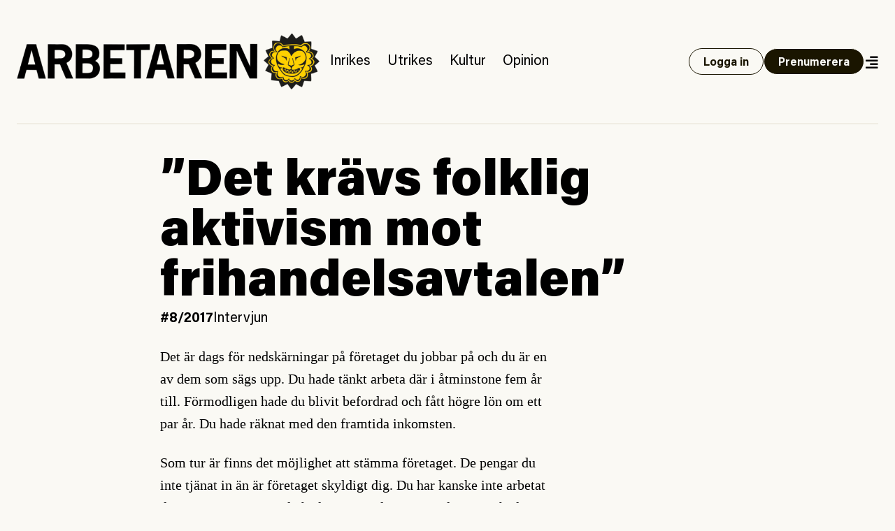

--- FILE ---
content_type: text/html; charset=UTF-8
request_url: https://www.arbetaren.se/2017/01/27/det-kravs-folklig-aktivism-mot-frihandelsavtalen/
body_size: 29044
content:
<!DOCTYPE html>
<html lang="sv-SE">
<head>
	<meta charset="UTF-8">
	<meta name="viewport" content="width=device-width, initial-scale=1">
	<link rel="profile" href="https://gmpg.org/xfn/11">
	<link rel="pingback" href="https://www.arbetaren.se/xmlrpc.php">

	<title>
		  ”Det krävs folklig aktivism mot frihandelsavtalen” | Arbetaren	</title>

	<meta name='robots' content='max-image-preview:large' />
<meta property="og:locale" content="sv_SE" />
<meta property="og:type" content="article" />
<meta name="twitter:site" content="@arbetaren"/>
<meta property="og:site_name" content="Arbetaren" />
<meta name="twitter:card" content="summary_large_image">
<meta name="twitter:title" content="”Det krävs folklig aktivism mot frihandelsavtalen”">
<meta property="og:title" content="”Det krävs folklig aktivism mot frihandelsavtalen”"/>
<meta property="og:url" content="https://www.arbetaren.se/2017/01/27/det-kravs-folklig-aktivism-mot-frihandelsavtalen/"/>
<meta name="twitter:description" content="Ska företag kunna kräva ersättning för vinst de ännu inte fått måste man också säga att arbetare ska ha rätt till inkomst som de för­väntar sig i framtiden. Det menar läraren och historiestudenten Li Eriksdotter Andersson som under många år arbetat med och opinions­bildat kring frågan om frihandelsavtal som CETA och TTIP.">
<meta property="og:description" content="Ska företag kunna kräva ersättning för vinst de ännu inte fått måste man också säga att arbetare ska ha rätt till inkomst som de för­väntar sig i framtiden. Det menar läraren och historiestudenten Li Eriksdotter Andersson som under många år arbetat med och opinions­bildat kring frågan om frihandelsavtal som CETA och TTIP."/>
<meta name="description" content="Ska företag kunna kräva ersättning för vinst de ännu inte fått måste man också säga att arbetare ska ha rätt till inkomst som de för­väntar sig i framtiden. Det menar läraren och historiestudenten Li Eriksdotter Andersson som under många år arbetat med och opinions­bildat kring frågan om frihandelsavtal som CETA och TTIP.">
<meta property="og:image" content="https://media.arbetaren.se/wp-content/uploads/2017/01/29013131/DSC8176.jpg"/>
<meta name="twitter:image" content="https://media.arbetaren.se/wp-content/uploads/2017/01/29013131/DSC8176.jpg">
<script type="text/javascript">
/* <![CDATA[ */
window._wpemojiSettings = {"baseUrl":"https:\/\/s.w.org\/images\/core\/emoji\/15.0.3\/72x72\/","ext":".png","svgUrl":"https:\/\/s.w.org\/images\/core\/emoji\/15.0.3\/svg\/","svgExt":".svg","source":{"concatemoji":"https:\/\/www.arbetaren.se\/wp-includes\/js\/wp-emoji-release.min.js?ver=6.6.2"}};
/*! This file is auto-generated */
!function(i,n){var o,s,e;function c(e){try{var t={supportTests:e,timestamp:(new Date).valueOf()};sessionStorage.setItem(o,JSON.stringify(t))}catch(e){}}function p(e,t,n){e.clearRect(0,0,e.canvas.width,e.canvas.height),e.fillText(t,0,0);var t=new Uint32Array(e.getImageData(0,0,e.canvas.width,e.canvas.height).data),r=(e.clearRect(0,0,e.canvas.width,e.canvas.height),e.fillText(n,0,0),new Uint32Array(e.getImageData(0,0,e.canvas.width,e.canvas.height).data));return t.every(function(e,t){return e===r[t]})}function u(e,t,n){switch(t){case"flag":return n(e,"\ud83c\udff3\ufe0f\u200d\u26a7\ufe0f","\ud83c\udff3\ufe0f\u200b\u26a7\ufe0f")?!1:!n(e,"\ud83c\uddfa\ud83c\uddf3","\ud83c\uddfa\u200b\ud83c\uddf3")&&!n(e,"\ud83c\udff4\udb40\udc67\udb40\udc62\udb40\udc65\udb40\udc6e\udb40\udc67\udb40\udc7f","\ud83c\udff4\u200b\udb40\udc67\u200b\udb40\udc62\u200b\udb40\udc65\u200b\udb40\udc6e\u200b\udb40\udc67\u200b\udb40\udc7f");case"emoji":return!n(e,"\ud83d\udc26\u200d\u2b1b","\ud83d\udc26\u200b\u2b1b")}return!1}function f(e,t,n){var r="undefined"!=typeof WorkerGlobalScope&&self instanceof WorkerGlobalScope?new OffscreenCanvas(300,150):i.createElement("canvas"),a=r.getContext("2d",{willReadFrequently:!0}),o=(a.textBaseline="top",a.font="600 32px Arial",{});return e.forEach(function(e){o[e]=t(a,e,n)}),o}function t(e){var t=i.createElement("script");t.src=e,t.defer=!0,i.head.appendChild(t)}"undefined"!=typeof Promise&&(o="wpEmojiSettingsSupports",s=["flag","emoji"],n.supports={everything:!0,everythingExceptFlag:!0},e=new Promise(function(e){i.addEventListener("DOMContentLoaded",e,{once:!0})}),new Promise(function(t){var n=function(){try{var e=JSON.parse(sessionStorage.getItem(o));if("object"==typeof e&&"number"==typeof e.timestamp&&(new Date).valueOf()<e.timestamp+604800&&"object"==typeof e.supportTests)return e.supportTests}catch(e){}return null}();if(!n){if("undefined"!=typeof Worker&&"undefined"!=typeof OffscreenCanvas&&"undefined"!=typeof URL&&URL.createObjectURL&&"undefined"!=typeof Blob)try{var e="postMessage("+f.toString()+"("+[JSON.stringify(s),u.toString(),p.toString()].join(",")+"));",r=new Blob([e],{type:"text/javascript"}),a=new Worker(URL.createObjectURL(r),{name:"wpTestEmojiSupports"});return void(a.onmessage=function(e){c(n=e.data),a.terminate(),t(n)})}catch(e){}c(n=f(s,u,p))}t(n)}).then(function(e){for(var t in e)n.supports[t]=e[t],n.supports.everything=n.supports.everything&&n.supports[t],"flag"!==t&&(n.supports.everythingExceptFlag=n.supports.everythingExceptFlag&&n.supports[t]);n.supports.everythingExceptFlag=n.supports.everythingExceptFlag&&!n.supports.flag,n.DOMReady=!1,n.readyCallback=function(){n.DOMReady=!0}}).then(function(){return e}).then(function(){var e;n.supports.everything||(n.readyCallback(),(e=n.source||{}).concatemoji?t(e.concatemoji):e.wpemoji&&e.twemoji&&(t(e.twemoji),t(e.wpemoji)))}))}((window,document),window._wpemojiSettings);
/* ]]> */
</script>
<style id='wp-emoji-styles-inline-css' type='text/css'>

	img.wp-smiley, img.emoji {
		display: inline !important;
		border: none !important;
		box-shadow: none !important;
		height: 1em !important;
		width: 1em !important;
		margin: 0 0.07em !important;
		vertical-align: -0.1em !important;
		background: none !important;
		padding: 0 !important;
	}
</style>
<link rel='stylesheet' id='wp-block-library-css' href='https://www.arbetaren.se/wp-includes/css/dist/block-library/style.min.css?ver=6.6.2' type='text/css' media='all' />
<style id='arbetaren-message-timestamp-style-inline-css' type='text/css'>
/*!***************************************************************************************************************************************************************************************************************************************!*\
  !*** css ./node_modules/css-loader/dist/cjs.js??ruleSet[1].rules[4].use[1]!./node_modules/postcss-loader/dist/cjs.js??ruleSet[1].rules[4].use[2]!./node_modules/sass-loader/dist/cjs.js??ruleSet[1].rules[4].use[3]!./src/style.scss ***!
  \***************************************************************************************************************************************************************************************************************************************/
/**
 * The following styles get applied both on the front of your site
 * and in the editor.
 *
 * Replace them with your own styles or remove the file completely.
 */
.wp-block-create-block-message-timestamp {
  background-color: #21759b;
  color: #fff;
  padding: 2px;
}

/*# sourceMappingURL=style-index.css.map*/
</style>
<style id='classic-theme-styles-inline-css' type='text/css'>
/*! This file is auto-generated */
.wp-block-button__link{color:#fff;background-color:#32373c;border-radius:9999px;box-shadow:none;text-decoration:none;padding:calc(.667em + 2px) calc(1.333em + 2px);font-size:1.125em}.wp-block-file__button{background:#32373c;color:#fff;text-decoration:none}
</style>
<style id='global-styles-inline-css' type='text/css'>
:root{--wp--preset--aspect-ratio--square: 1;--wp--preset--aspect-ratio--4-3: 4/3;--wp--preset--aspect-ratio--3-4: 3/4;--wp--preset--aspect-ratio--3-2: 3/2;--wp--preset--aspect-ratio--2-3: 2/3;--wp--preset--aspect-ratio--16-9: 16/9;--wp--preset--aspect-ratio--9-16: 9/16;--wp--preset--color--black: #000000;--wp--preset--color--cyan-bluish-gray: #abb8c3;--wp--preset--color--white: #ffffff;--wp--preset--color--pale-pink: #f78da7;--wp--preset--color--vivid-red: #cf2e2e;--wp--preset--color--luminous-vivid-orange: #ff6900;--wp--preset--color--luminous-vivid-amber: #fcb900;--wp--preset--color--light-green-cyan: #7bdcb5;--wp--preset--color--vivid-green-cyan: #00d084;--wp--preset--color--pale-cyan-blue: #8ed1fc;--wp--preset--color--vivid-cyan-blue: #0693e3;--wp--preset--color--vivid-purple: #9b51e0;--wp--preset--gradient--vivid-cyan-blue-to-vivid-purple: linear-gradient(135deg,rgba(6,147,227,1) 0%,rgb(155,81,224) 100%);--wp--preset--gradient--light-green-cyan-to-vivid-green-cyan: linear-gradient(135deg,rgb(122,220,180) 0%,rgb(0,208,130) 100%);--wp--preset--gradient--luminous-vivid-amber-to-luminous-vivid-orange: linear-gradient(135deg,rgba(252,185,0,1) 0%,rgba(255,105,0,1) 100%);--wp--preset--gradient--luminous-vivid-orange-to-vivid-red: linear-gradient(135deg,rgba(255,105,0,1) 0%,rgb(207,46,46) 100%);--wp--preset--gradient--very-light-gray-to-cyan-bluish-gray: linear-gradient(135deg,rgb(238,238,238) 0%,rgb(169,184,195) 100%);--wp--preset--gradient--cool-to-warm-spectrum: linear-gradient(135deg,rgb(74,234,220) 0%,rgb(151,120,209) 20%,rgb(207,42,186) 40%,rgb(238,44,130) 60%,rgb(251,105,98) 80%,rgb(254,248,76) 100%);--wp--preset--gradient--blush-light-purple: linear-gradient(135deg,rgb(255,206,236) 0%,rgb(152,150,240) 100%);--wp--preset--gradient--blush-bordeaux: linear-gradient(135deg,rgb(254,205,165) 0%,rgb(254,45,45) 50%,rgb(107,0,62) 100%);--wp--preset--gradient--luminous-dusk: linear-gradient(135deg,rgb(255,203,112) 0%,rgb(199,81,192) 50%,rgb(65,88,208) 100%);--wp--preset--gradient--pale-ocean: linear-gradient(135deg,rgb(255,245,203) 0%,rgb(182,227,212) 50%,rgb(51,167,181) 100%);--wp--preset--gradient--electric-grass: linear-gradient(135deg,rgb(202,248,128) 0%,rgb(113,206,126) 100%);--wp--preset--gradient--midnight: linear-gradient(135deg,rgb(2,3,129) 0%,rgb(40,116,252) 100%);--wp--preset--font-size--small: 13px;--wp--preset--font-size--medium: 20px;--wp--preset--font-size--large: 36px;--wp--preset--font-size--x-large: 42px;--wp--preset--font-size--preamble: 16px;--wp--preset--font-family--inter: "Inter", sans-serif;--wp--preset--font-family--cardo: Cardo;--wp--preset--spacing--20: 0.44rem;--wp--preset--spacing--30: 0.67rem;--wp--preset--spacing--40: 1rem;--wp--preset--spacing--50: 1.5rem;--wp--preset--spacing--60: 2.25rem;--wp--preset--spacing--70: 3.38rem;--wp--preset--spacing--80: 5.06rem;--wp--preset--shadow--natural: 6px 6px 9px rgba(0, 0, 0, 0.2);--wp--preset--shadow--deep: 12px 12px 50px rgba(0, 0, 0, 0.4);--wp--preset--shadow--sharp: 6px 6px 0px rgba(0, 0, 0, 0.2);--wp--preset--shadow--outlined: 6px 6px 0px -3px rgba(255, 255, 255, 1), 6px 6px rgba(0, 0, 0, 1);--wp--preset--shadow--crisp: 6px 6px 0px rgba(0, 0, 0, 1);}:where(.is-layout-flex){gap: 0.5em;}:where(.is-layout-grid){gap: 0.5em;}body .is-layout-flex{display: flex;}.is-layout-flex{flex-wrap: wrap;align-items: center;}.is-layout-flex > :is(*, div){margin: 0;}body .is-layout-grid{display: grid;}.is-layout-grid > :is(*, div){margin: 0;}:where(.wp-block-columns.is-layout-flex){gap: 2em;}:where(.wp-block-columns.is-layout-grid){gap: 2em;}:where(.wp-block-post-template.is-layout-flex){gap: 1.25em;}:where(.wp-block-post-template.is-layout-grid){gap: 1.25em;}.has-black-color{color: var(--wp--preset--color--black) !important;}.has-cyan-bluish-gray-color{color: var(--wp--preset--color--cyan-bluish-gray) !important;}.has-white-color{color: var(--wp--preset--color--white) !important;}.has-pale-pink-color{color: var(--wp--preset--color--pale-pink) !important;}.has-vivid-red-color{color: var(--wp--preset--color--vivid-red) !important;}.has-luminous-vivid-orange-color{color: var(--wp--preset--color--luminous-vivid-orange) !important;}.has-luminous-vivid-amber-color{color: var(--wp--preset--color--luminous-vivid-amber) !important;}.has-light-green-cyan-color{color: var(--wp--preset--color--light-green-cyan) !important;}.has-vivid-green-cyan-color{color: var(--wp--preset--color--vivid-green-cyan) !important;}.has-pale-cyan-blue-color{color: var(--wp--preset--color--pale-cyan-blue) !important;}.has-vivid-cyan-blue-color{color: var(--wp--preset--color--vivid-cyan-blue) !important;}.has-vivid-purple-color{color: var(--wp--preset--color--vivid-purple) !important;}.has-black-background-color{background-color: var(--wp--preset--color--black) !important;}.has-cyan-bluish-gray-background-color{background-color: var(--wp--preset--color--cyan-bluish-gray) !important;}.has-white-background-color{background-color: var(--wp--preset--color--white) !important;}.has-pale-pink-background-color{background-color: var(--wp--preset--color--pale-pink) !important;}.has-vivid-red-background-color{background-color: var(--wp--preset--color--vivid-red) !important;}.has-luminous-vivid-orange-background-color{background-color: var(--wp--preset--color--luminous-vivid-orange) !important;}.has-luminous-vivid-amber-background-color{background-color: var(--wp--preset--color--luminous-vivid-amber) !important;}.has-light-green-cyan-background-color{background-color: var(--wp--preset--color--light-green-cyan) !important;}.has-vivid-green-cyan-background-color{background-color: var(--wp--preset--color--vivid-green-cyan) !important;}.has-pale-cyan-blue-background-color{background-color: var(--wp--preset--color--pale-cyan-blue) !important;}.has-vivid-cyan-blue-background-color{background-color: var(--wp--preset--color--vivid-cyan-blue) !important;}.has-vivid-purple-background-color{background-color: var(--wp--preset--color--vivid-purple) !important;}.has-black-border-color{border-color: var(--wp--preset--color--black) !important;}.has-cyan-bluish-gray-border-color{border-color: var(--wp--preset--color--cyan-bluish-gray) !important;}.has-white-border-color{border-color: var(--wp--preset--color--white) !important;}.has-pale-pink-border-color{border-color: var(--wp--preset--color--pale-pink) !important;}.has-vivid-red-border-color{border-color: var(--wp--preset--color--vivid-red) !important;}.has-luminous-vivid-orange-border-color{border-color: var(--wp--preset--color--luminous-vivid-orange) !important;}.has-luminous-vivid-amber-border-color{border-color: var(--wp--preset--color--luminous-vivid-amber) !important;}.has-light-green-cyan-border-color{border-color: var(--wp--preset--color--light-green-cyan) !important;}.has-vivid-green-cyan-border-color{border-color: var(--wp--preset--color--vivid-green-cyan) !important;}.has-pale-cyan-blue-border-color{border-color: var(--wp--preset--color--pale-cyan-blue) !important;}.has-vivid-cyan-blue-border-color{border-color: var(--wp--preset--color--vivid-cyan-blue) !important;}.has-vivid-purple-border-color{border-color: var(--wp--preset--color--vivid-purple) !important;}.has-vivid-cyan-blue-to-vivid-purple-gradient-background{background: var(--wp--preset--gradient--vivid-cyan-blue-to-vivid-purple) !important;}.has-light-green-cyan-to-vivid-green-cyan-gradient-background{background: var(--wp--preset--gradient--light-green-cyan-to-vivid-green-cyan) !important;}.has-luminous-vivid-amber-to-luminous-vivid-orange-gradient-background{background: var(--wp--preset--gradient--luminous-vivid-amber-to-luminous-vivid-orange) !important;}.has-luminous-vivid-orange-to-vivid-red-gradient-background{background: var(--wp--preset--gradient--luminous-vivid-orange-to-vivid-red) !important;}.has-very-light-gray-to-cyan-bluish-gray-gradient-background{background: var(--wp--preset--gradient--very-light-gray-to-cyan-bluish-gray) !important;}.has-cool-to-warm-spectrum-gradient-background{background: var(--wp--preset--gradient--cool-to-warm-spectrum) !important;}.has-blush-light-purple-gradient-background{background: var(--wp--preset--gradient--blush-light-purple) !important;}.has-blush-bordeaux-gradient-background{background: var(--wp--preset--gradient--blush-bordeaux) !important;}.has-luminous-dusk-gradient-background{background: var(--wp--preset--gradient--luminous-dusk) !important;}.has-pale-ocean-gradient-background{background: var(--wp--preset--gradient--pale-ocean) !important;}.has-electric-grass-gradient-background{background: var(--wp--preset--gradient--electric-grass) !important;}.has-midnight-gradient-background{background: var(--wp--preset--gradient--midnight) !important;}.has-small-font-size{font-size: var(--wp--preset--font-size--small) !important;}.has-medium-font-size{font-size: var(--wp--preset--font-size--medium) !important;}.has-large-font-size{font-size: var(--wp--preset--font-size--large) !important;}.has-x-large-font-size{font-size: var(--wp--preset--font-size--x-large) !important;}
:where(.wp-block-post-template.is-layout-flex){gap: 1.25em;}:where(.wp-block-post-template.is-layout-grid){gap: 1.25em;}
:where(.wp-block-columns.is-layout-flex){gap: 2em;}:where(.wp-block-columns.is-layout-grid){gap: 2em;}
:root :where(.wp-block-pullquote){font-size: 1.5em;line-height: 1.6;}
</style>
<link rel='stylesheet' id='premium-contnet-style-css' href='https://www.arbetaren.se/app/plugins/premium-content/includes/../css/premium-content.min.css?ver=6.6.2' type='text/css' media='all' />
<link rel='stylesheet' id='woocommerce-layout-css' href='https://www.arbetaren.se/app/plugins/woocommerce/assets/css/woocommerce-layout.css?ver=9.3.3' type='text/css' media='all' />
<link rel='stylesheet' id='woocommerce-smallscreen-css' href='https://www.arbetaren.se/app/plugins/woocommerce/assets/css/woocommerce-smallscreen.css?ver=9.3.3' type='text/css' media='only screen and (max-width: 768px)' />
<link rel='stylesheet' id='woocommerce-general-css' href='https://www.arbetaren.se/app/plugins/woocommerce/assets/css/woocommerce.css?ver=9.3.3' type='text/css' media='all' />
<style id='woocommerce-inline-inline-css' type='text/css'>
.woocommerce form .form-row .required { visibility: visible; }
</style>
<link rel='stylesheet' id='plyr-style-css' href='https://www.arbetaren.se/app/themes/arbetaren-bold/assets/plyr.css?ver=1765485701' type='text/css' media='all' />
<link rel='stylesheet' id='fontawsome-style-css' href='https://www.arbetaren.se/app/themes/arbetaren-bold/assets/fontawsome/all.css?ver=1765485701' type='text/css' media='' />
<link rel='stylesheet' id='arbetaren-style-css' href='https://www.arbetaren.se/app/themes/arbetaren-bold/assets/style.css?ver=1765485701' type='text/css' media='' />
<script type="text/javascript" src="https://www.arbetaren.se/wp-includes/js/jquery/jquery.min.js?ver=3.7.1" id="jquery-core-js"></script>
<script type="text/javascript" src="https://www.arbetaren.se/wp-includes/js/jquery/jquery-migrate.min.js?ver=3.4.1" id="jquery-migrate-js"></script>
<script type="text/javascript" src="https://www.arbetaren.se/app/plugins/premium-content/includes/../js/form-validator/jquery.form-validator.min.js?ver=6.6.2" id="form-validator-js"></script>
<script type="text/javascript" src="https://www.arbetaren.se/wp-includes/js/underscore.min.js?ver=1.13.4" id="underscore-js"></script>
<script type="text/javascript" id="wp-util-js-extra">
/* <![CDATA[ */
var _wpUtilSettings = {"ajax":{"url":"\/wp-admin\/admin-ajax.php"}};
/* ]]> */
</script>
<script type="text/javascript" src="https://www.arbetaren.se/wp-includes/js/wp-util.min.js?ver=6.6.2" id="wp-util-js"></script>
<script type="text/javascript" src="https://www.arbetaren.se/app/plugins/premium-content/includes/../js/premium-content.js?ver=202601140335" id="premium-content-js"></script>
<script type="text/javascript" src="https://www.arbetaren.se/app/plugins/woocommerce/assets/js/jquery-blockui/jquery.blockUI.min.js?ver=2.7.0-wc.9.3.3" id="jquery-blockui-js" defer="defer" data-wp-strategy="defer"></script>
<script type="text/javascript" src="https://www.arbetaren.se/app/plugins/woocommerce/assets/js/js-cookie/js.cookie.min.js?ver=2.1.4-wc.9.3.3" id="js-cookie-js" defer="defer" data-wp-strategy="defer"></script>
<script type="text/javascript" id="woocommerce-js-extra">
/* <![CDATA[ */
var woocommerce_params = {"ajax_url":"\/wp-admin\/admin-ajax.php","wc_ajax_url":"\/?wc-ajax=%%endpoint%%"};
/* ]]> */
</script>
<script type="text/javascript" src="https://www.arbetaren.se/app/plugins/woocommerce/assets/js/frontend/woocommerce.min.js?ver=9.3.3" id="woocommerce-js" defer="defer" data-wp-strategy="defer"></script>
<link rel="https://api.w.org/" href="https://www.arbetaren.se/wp-json/" /><link rel="alternate" title="JSON" type="application/json" href="https://www.arbetaren.se/wp-json/wp/v2/posts/123033" /><link rel="EditURI" type="application/rsd+xml" title="RSD" href="https://www.arbetaren.se/xmlrpc.php?rsd" />
<meta name="generator" content="WordPress 6.6.2" />
<meta name="generator" content="WooCommerce 9.3.3" />
<link rel="canonical" href="https://www.arbetaren.se/2017/01/27/det-kravs-folklig-aktivism-mot-frihandelsavtalen/" />
<link rel='shortlink' href='https://www.arbetaren.se/?p=123033' />
<link rel="alternate" title="oEmbed (JSON)" type="application/json+oembed" href="https://www.arbetaren.se/wp-json/oembed/1.0/embed?url=https%3A%2F%2Fwww.arbetaren.se%2F2017%2F01%2F27%2Fdet-kravs-folklig-aktivism-mot-frihandelsavtalen%2F" />
<link rel="alternate" title="oEmbed (XML)" type="text/xml+oembed" href="https://www.arbetaren.se/wp-json/oembed/1.0/embed?url=https%3A%2F%2Fwww.arbetaren.se%2F2017%2F01%2F27%2Fdet-kravs-folklig-aktivism-mot-frihandelsavtalen%2F&#038;format=xml" />
	<noscript><style>.woocommerce-product-gallery{ opacity: 1 !important; }</style></noscript>
	<style id='wp-fonts-local' type='text/css'>
@font-face{font-family:Inter;font-style:normal;font-weight:300 900;font-display:fallback;src:url('https://www.arbetaren.se/app/plugins/woocommerce/assets/fonts/Inter-VariableFont_slnt,wght.woff2') format('woff2');font-stretch:normal;}
@font-face{font-family:Cardo;font-style:normal;font-weight:400;font-display:fallback;src:url('https://www.arbetaren.se/app/plugins/woocommerce/assets/fonts/cardo_normal_400.woff2') format('woff2');}
</style>
<link rel="icon" href="https://media.arbetaren.se/wp-content/uploads/2016/01/29031906/cropped-icon.png?width=64&#038;height=64" sizes="32x32" />
<link rel="icon" href="https://media.arbetaren.se/wp-content/uploads/2016/01/29031906/cropped-icon.png?width=384&#038;height=384" sizes="192x192" />
<link rel="apple-touch-icon" href="https://media.arbetaren.se/wp-content/uploads/2016/01/29031906/cropped-icon.png?width=360&#038;height=360" />
<meta name="msapplication-TileImage" content="https://media.arbetaren.se/wp-content/uploads/2016/01/29031906/cropped-icon.png?width=540&#038;height=540" />

	<!-- Matomo -->
	<script type="text/javascript">
		var _paq = _paq || [];
		/* tracker methods like "setCustomDimension" should be called before "trackPageView" */
		_paq.push(['trackPageView']);
		_paq.push(['enableLinkTracking']);
		(function() {
		var u="https://arbetaren.innocraft.cloud/";
		_paq.push(['setTrackerUrl', u+'piwik.php']);
		_paq.push(['setSiteId', '1']);
		_paq.push(['setCustomVariable','1','Premium','free', 'page']);
		var d=document, g=d.createElement('script'), s=d.getElementsByTagName('script')[0];
		g.type='text/javascript'; g.async=true; g.defer=true; g.src=u+'piwik.js'; s.parentNode.insertBefore(g,s);
		})();
	</script>
	<noscript><p><img src="https://arbetaren.innocraft.cloud/piwik.php?idsite=1&amp;rec=1" style="border:0;" alt="" /></p></noscript>
	<!-- End Matomo Code -->
	<script defer data-domain="arbetaren.se" src="https://plausible.io/js/script.js"></script>
		<script defer  event-category="Intervjun" event-logged_in="" event-author="Sao-Mai Dau" data-domain="arbetaren.se" src="https://plausible.io/js/script.pageview-props.js"></script>
	</head>

<body class="post-template-default single single-post postid-123033 single-format-standard wp-custom-logo text-dark bg-white px-6 theme-arbetaren-bold woocommerce-no-js">
		
	<header class="mx-auto container border-graylight border-b-2 py-6 md:py-12">
		<nav class="w-full flex flex-col-reverse md:flex-row items-center justify-between gap-3 lg:justify-start">
			<a href="https://www.arbetaren.se/" rel="home">
				<img class="md:h-20" src="https://arbetaren.s3.eu-west-1.amazonaws.com/wp-content/uploads/2021/01/13022347/logo.png?class=full"  alt="Arbetaren Logotyp" decoding="async">
			</a>
			<div class="w-full md:w-none flex-1 flex flex-row justify-between items-center gap-6">
			<ul id="huvudmeny" class="flex-1 hidden text-xl lg:flex flex-row text-base items-baseline overflow-x-auto"><li id="menu-item-203711" class="text-xl menu-item menu-item-type-taxonomy menu-item-object-category menu-item-203711"><a href="https://www.arbetaren.se/kategori/inrikes/">Inrikes</a></li>
<li id="menu-item-203712" class="text-xl menu-item menu-item-type-taxonomy menu-item-object-category current-post-ancestor menu-item-203712"><a href="https://www.arbetaren.se/kategori/utrikes-cat/">Utrikes</a></li>
<li id="menu-item-203713" class="text-xl menu-item menu-item-type-taxonomy menu-item-object-category menu-item-203713"><a href="https://www.arbetaren.se/kategori/kultur/">Kultur</a></li>
<li id="menu-item-203715" class="text-xl menu-item menu-item-type-taxonomy menu-item-object-category menu-item-203715"><a href="https://www.arbetaren.se/kategori/opinion/">Opinion</a></li>
</ul>			<div class="flex-1 md:flex-none justify-self-end flex flex-row justify-between md:justify-end gap-3 items-center">
									<a class="button open" href="https://www.arbetaren.se/wp-login.php?redirect_to=https%3A%2F%2Fwww.arbetaren.se%2F2017%2F01%2F27%2Fdet-kravs-folklig-aktivism-mot-frihandelsavtalen%2F&#038;reauth=1">
						Logga in
					</a>
					<a class="button hidden xl:block" href="https://arbetaren.preno.se/paper.php?id=182">Prenumerera</a>
								<a id="menutoggle" title="Visa meny" href="#" class="cursor-pointer w-5 pt-1 text-right">
					<i id="menuopen" class="text-xl fas fa-align-right"></i>
					<i id="menuclose" class="hidden text-xl fas fa-times"></i>
				</a>
			</div>
			</div>
		</nav>
	</header>
	
	<!-- PAGEMENY -->
	<nav id="pagemenu" class="hidden">
		<div class="container mx-auto py-6 md:py-9 border-b-2 border-graylight">
			<div class="flex flex-col gap-9 md:gap-12 md:flex-row flex-wrap">
				<div class="md:w-6/12 lg:w-3/12">
					<h3 class="font-extrabold text-2xl m-0">Innehåll</h3>
					<ul id="mega-huvudmeny" class="mb-5"><li class="text-xl menu-item menu-item-type-taxonomy menu-item-object-category menu-item-203711"><a href="https://www.arbetaren.se/kategori/inrikes/">Inrikes</a></li>
<li class="text-xl menu-item menu-item-type-taxonomy menu-item-object-category current-post-ancestor menu-item-203712"><a href="https://www.arbetaren.se/kategori/utrikes-cat/">Utrikes</a></li>
<li class="text-xl menu-item menu-item-type-taxonomy menu-item-object-category menu-item-203713"><a href="https://www.arbetaren.se/kategori/kultur/">Kultur</a></li>
<li class="text-xl menu-item menu-item-type-taxonomy menu-item-object-category menu-item-203715"><a href="https://www.arbetaren.se/kategori/opinion/">Opinion</a></li>
</ul><ul id="mega-undermeny" class=""><li id="menu-item-384660" class="menu-item menu-item-type-custom menu-item-object-custom menu-item-384660"><a href="https://arbetaren.preno.se/paper.php?id=182">Prenumerera</a></li>
<li id="menu-item-347400" class="menu-item menu-item-type-custom menu-item-object-custom menu-item-347400"><a href="https://www.arbetaren.se/arkivet/">Arkivet</a></li>
<li id="menu-item-274273" class="menu-item menu-item-type-taxonomy menu-item-object-category menu-item-274273"><a href="https://www.arbetaren.se/kategori/arbetaren100/">Arbetaren 100 år</a></li>
<li id="menu-item-268127" class="menu-item menu-item-type-taxonomy menu-item-object-category menu-item-268127"><a href="https://www.arbetaren.se/kategori/podd/">Poddar</a></li>
<li id="menu-item-347399" class="menu-item menu-item-type-taxonomy menu-item-object-category menu-item-347399"><a href="https://www.arbetaren.se/kategori/arbetaren-tv/">TV</a></li>
<li id="menu-item-16926" class="menu-item menu-item-type-post_type menu-item-object-page menu-item-16926"><a href="https://www.arbetaren.se/kontakt/">Om Arbetaren</a></li>
</ul>				</div>
				<div class="md:w-6/12 lg:w-4/12">
					<h3 class="font-extrabold text-2xl m-0">Aktuella ämnen</h3>
					<ul><li><a href="https://www.arbetaren.se/tag/arbetsplatsolycka/" rel="tag">Arbetsplatsolycka</a></li><li><a href="https://www.arbetaren.se/tag/hamnarbetarforbundet/" rel="tag">Hamnstrejken</a></li><li><a href="https://www.arbetaren.se/tag/den-grona-omstallningen/" rel="tag">Den gröna omställningen</a></li><li><a href="https://www.arbetaren.se/tag/klimat/" rel="tag">Klimat</a></li><li><a href="https://www.arbetaren.se/tag/hamnarbetareforbundet/" rel="tag">Hamnarbetareförbundet</a></li><li><a href="https://www.arbetaren.se/tag/eu/" rel="tag">EU</a></li></ul>				</div>
				<div class="md:w-full lg:w-4/12">
					<div class="bg-black text-white p-6">
						<h3 class='font-bolder text-2xl mb-3 mt-0'>Tjena!</h3>
			<p>För att ta del av Arbetaren fullt ut behöver du logga in eller <a class='font-bold underline hover:no-underline' href='https://arbetaren.preno.se/paper.php?id=182'>påbörja en prenumeration</a>.</p><form name="loginform" id="loginform" action="https://www.arbetaren.se/wp-login.php" method="post"><p class="login-username">
				<label for="user_login">Användarnamn eller e-postadress</label>
				<input type="text" name="log" id="user_login" autocomplete="username" class="input" value="" size="20" />
			</p><p class="login-password">
				<label for="user_pass">Lösenord</label>
				<input type="password" name="pwd" id="user_pass" autocomplete="current-password" spellcheck="false" class="input" value="" size="20" />
			</p><p class="login-remember"><label><input name="rememberme" type="checkbox" id="rememberme" value="forever" /> Kom ihåg mig</label></p><p class="login-submit">
				<input type="submit" name="wp-submit" id="wp-submit" class="button button-primary" value="Logga in" />
				<input type="hidden" name="redirect_to" value="https://www.arbetaren.se/2017/01/27/det-kravs-folklig-aktivism-mot-frihandelsavtalen/" />
			</p></form>					</div>
					
					
<div class="bg-black text-white p-6 mt-3">
    <h3 class="mt-0 mb-3">Sök på Arbetaren</h3>
    <form class="" action="/" method="get">
	    <div class="relative text-black focus-within:text-gray-400 w-full">
		    <span class="absolute top-4 left-0 flex items-center pl-2">
			    <button type="submit" class="focus:outline-none focus:shadow-outline">
				    <i class="fas fa-search"></i>
			    </button>
		    </span>
		    <input class="w-full px-3 pt-3 pb-2 mt-1 rounded border-gray border text-black pl-8" id="search" name="s" id="search" value="" placeholder="Vad letar du efter?" autocomplete="off" />
	    </div>
    </form>
</div>				</div>
			</div>
		</div>
	</nav>
	<!-- PAGECONTENT -->

	<article class="post intervjun-utrikes">
			<div class="container mx-auto mb-3 my-9 md:my-12 md:mb-6">
		<div class="flex flex-col items-center gap-9 md:gap-16">
					<figure class="relative">
								</figure>
					
			<div class="w-full md:w-8/12 flex flex-col gap-3 md:gap-6">
				<h1 class="post-title text-4xl lg:text-7xl leading-none lg:leading-none">
					”Det krävs folklig aktivism mot frihandelsavtalen”				</h1>
				<ul class="tags md:text-xl">
					<li class="issue font-bold uppercase">
						<a href='https://www.arbetaren.se/nummer/nummer-2017-8/'>#8/2017</a>					</li>
					<li class="tag">
						<a href="https://www.arbetaren.se/kategori/utrikes-cat/intervjun-utrikes/">Intervjun</a>					</li>
				</ul>
			</div>
		</div>
	</div>
		<div class="container mx-auto mt-3 my-6 md:my-12 md:mt-6">
	<div class="flex flex-col items-center">
		<div class="md:w-8/12 flex flex-col font-serif text-lg md:text-xl md:leading-relaxed">
			<div class="entry-content">
				<p>Det är dags för nedskärningar på företaget du jobbar på och du är en av dem som sägs upp. Du hade tänkt arbeta där i åtminstone fem år till. Förmodligen hade du blivit befordrad och fått högre lön om ett par år. Du hade räknat med den framtida inkomsten.</p>
<p>Som tur är finns det möjlighet att stämma företaget. De pengar du inte tjänat in än är företaget skyldigt dig. Du har kanske inte arbetat de timmarna än, men du hade ju gjort det om inte företaget hade satt käppar i hjulet.</p>
<p>Du har investerat i det här jobbet, valt det framför andra arbeten, fortbildat dig. Din löneutveckling hade förmodligen varit mycket god. Det är klart att du måste kunna kräva företaget på det du skulle fått. Åtminstone om du använder dig av samma logik som ligger till grund för frihandelsavtal som CETA och TTIP.</p>
<p>– Ska företag ha rätt till den vinst de säger sig ha räknat med måste man också säga att arbetstagare ska ha rätt till den inkomst de förväntat sig.</p>
<blockquote><p>Ska företag kunna kräva ersättning för vinst de ännu inte fått måste man också säga att arbetare ska ha rätt till inkomst som de förväntar sig i framtiden.</p></blockquote>
<div class="float">
<p class="float"><strong>CETA OCH TTIP</strong></p>
<p>CETA, Comprehensive Trade and Economic Agreement, är ett frihandelsavtal mellan EU och Kanada. Avtalsförhandlingarna påbörjades 2009 och undertecknades 2014. Nu inväntar man att EU:s instanser ska ratificera det. Den 2 februari röstar EU-parlamentet och Kanada om det.</p>
<p>Avtalet syftar till att undanröja alla handelshinder, såväl i form av tullar och skatter som när det gäller tjänster, investeringar och offentlig upphandling. 98 procent av tullarna mellan EU och Kanada beräknas försvinna med avtalet.</p>
<p>Kritiken mot CETA handlar primärt om det så kallade investeringsskyddet som medger att företag kan stämma stater för potentiell framtida vinst i speciella domstolar, vilka ligger utanför landets normala rättsväsen. Kritikerna befarar också att landvinningar som gjorts på miljöområdet sätts på spel.</p>
<p>TTIP, Transatlantic Trade and Investment Partnership, är ett frihandelsavtal mellan EU och USA som just nu förhandlas.<br />
Förhandlingarna, som inleddes 2013, har dragit ut på tiden men väntas bli klara under 2017.</p>
<p>Förespråkarna av TTIP vill skapa världens största regionala frihandelsområde genom att minska handels- och investeringshinder mellan EU och USA.</p>
<p>Kritiken mot TTIP handlar främst, liksom i CETA:s fall, om investerings­skyddet. En annan invändning är att miljö-, hälso- och djurskyddet riskerar att hamna på undantag genom att miljölagar i endera land framställs som handelshinder och att människor och djur därigenom kommer att utsättas för ämnen de i dagsläget genom lagstiftning är skyddade ifrån.</p>
</div>
<p><strong>Det säger Li Eriksdotter</strong> Andersson, som till vardags är historiestuderande lärare. Hon föreläser och opinions­bildar om frihandelsavtal.</p>
<p>– Jag har ingen utbildning i juridik el­ler ekonomi i botten, utan har läst på och försökt förstå med hjälp av kompisar som är mer insatta. Nu har det gått ganska många år sedan jag började intressera mig för det här och jag känner att jag har börjat landa.</p>
<p>Motståndare till frihandelsavtal fram­­­­­ställs ofta som att de är emot fri han­del i allmänhet eller USA-fientliga, me­nar Li Eriksdotter Andersson. Men knäck­frågan, säger hon, är snarare hur ekonomin ska organiseras, vem som har rätt att bestämma över gemensamma resurser och hur befolkningen ska få insyn i det.</p>
<p>– Det har varit viktigt att informera om att de här avtalen finns och vad de går ut på rent praktiskt. Men nu är det dags att ta det vidare och diskutera de ideologiska impli­kationerna. För om det finns en fråga som sammanfattar ideologiska mot­sättningar i samhället så är det den här, säger hon.</p>
<p>Enligt Li Andersdotter Eriksson ut­gör frihandelsavtal inte bara ett hot mot demokrati, arbets­rätt, miljö och livsmedelsskydd. De bidrar dess­utom till en förskjutning av själva ägande­rättsprincipen.</p>
<p><strong>En av de mest</strong> uppmärksammade de­lar­na av frihandelsavtal som CETA och TTIP har varit mekanismerna för så kallat investeringsskydd. Tanken är att om ett land inför lagstiftning som påverkar ett företags förväntade vinst negativt ska företaget kunna kräva ersättning från det landet.</p>
<p>– Expropriering är när staten beslagtar något från exempelvis ett företag, mot dess vilja. Företaget förväntar sig skälig ersättning för det. Men i det här fallet används ett luddigare begrepp, indirekt expropriering. Man kräver alltså ersättning för vinst man ännu inte fått.</p>
<p>Ett pågående exempel är den rätts­process som Vattenfall driver mot Tyskland i den överstatliga skilje­dom­stolen ICSID i Washington DC. Efter det tyska beslutet 2011 att lägga ned all kärnkraftsverksamhet kräver Vattenfall 43 miljarder kronor i kompensation för framtida vinster som företaget förväntat sig. Man menar att Tyskland gjort sig skyldigt till brott mot handelsavtalet Energy Charter Treaty.</p>
<p><strong>Ska företag inte ha möjlighet att skydda sina investeringar?</strong></p>
<p>– Företag kan redan skydda sig mot de här problemen genom att teckna försäkringar som kompenserar för lägre vinster än förväntat. Problemet är att det nu skrivs in i lagstiftning och kan drivas i överstatliga domstolar. Och det bygger på en logik som inte gäller i någon annan del av samhället.</p>
<p>Att Tyskland bestämt sig för att sluta använda kärnkraft innebär dessutom att reaktorerna Vattenfall äger egentligen inte längre kan skapa värde, menar Li Eriksdotter Andersson.</p>
<p>– Ska företag kunna kräva ersättning för vinst de ännu inte fått måste man också säga att arbetare ska ha rätt till inkomst som de förväntar sig i framtiden. Det borde gälla för alla delar av samhället, annars blir det snedvridet, säger hon.</p>
<figure id="attachment_123039" class="wp-block-image alignnone"><img decoding="async" src="https://media.arbetaren.se/wp-content/uploads/2017/01/29013128/demo.jpg?class=medium" sizes="(max-width: 600px) 100vw, (max-width: 800px) 80vw, 66vw" alt="Demonstration mot frihandelsavtalen i Warszawa i oktober förra året. "><figcaption>Demonstration mot frihandelsavtalen i Warszawa i oktober förra året.  <strong>Foto: Alik Keplicz/TT</strong></figcaption></figure>
<p><strong>Utifrån en marxistisk</strong> analys beskriver Li Eriksdotter Andersson en historisk utveckling där man först utbytt varor mot varor, för att sedan övergå till att byta varor mot pengar, som bytts mot nya varor. Med introduktionen av aktiemarknaden kunde pengar plötsligt bytas direkt mot pengar, i överförd be­mär­kelse.</p>
<p>Men det vi ser i och med frihan­dels­avtalen, säger Li Eriksdotter Andersson, är ett skede där negationen av pengar ut­byts mot pengar.</p>
<p>– Att de inte kommer tjäna några pen­gar ger helt enkelt företag rätt att stämma länder.</p>
<p><strong>Vad är problemet med att låta över­statliga domstolar lösa den här typen av frågor?</strong></p>
<p>– Förutom problematiken med kärnan i det hela, indirekt expropriering, är det inte vilka företag som helst som kan driva sådana här processer. Det handlar om företag som har möjlighet att investera i andra länder och dessutom har råd med rättegångskostnaderna, som ligger på mil­jonbelopp.</p>
<blockquote><p>Att lägga in värdeord som legitimitet innebär att man överlåter till jurister att tolka vad som är legitimt.</p></blockquote>
<p><strong>Ett annat problem</strong> är att det inte finns några högre instanser att överklaga till, som det annars gör inom nationella rättsväsenden. Inte heller finns det möj­lighet för medborgare att driva fall mot företag i de här domstolarna.</p>
<p>Dessutom brukar frihandelsavtal även innehålla formuleringar om att stater har rätt att genomföra legitima förändringar för det offentligas bästa, berättar Li Eriks­dotter Andersson.</p>
<p>– Att lägga in värdeord som legitimitet innebär att man överlåter till jurister att tolka vad som är legitimt. Och vid de här dom­­stolsinrättningarna, i Stockholm, Washing­ton och New York, handlar det om en liten kärna av skiljemän som ibland agerar domare och ibland företräder de olika parterna.</p>
<figure id="attachment_123040" class="wp-block-image alignnone"><img decoding="async" src="https://media.arbetaren.se/wp-content/uploads/2017/01/29013123/DSC8113.jpg?class=medium" sizes="(max-width: 600px) 100vw, (max-width: 800px) 80vw, 66vw" alt="”Knäck­frågan är hur ekonomin ska organiseras, vem som har rätt att bestämma över gemensamma resurser och hur befolkningen ska få insyn i det”, säger Li Eriksdotter Andersson. "><figcaption>”Knäck­frågan är hur ekonomin ska organiseras, vem som har rätt att bestämma över gemensamma resurser och hur befolkningen ska få insyn i det”, säger Li Eriksdotter Andersson.  <strong>Foto: Jan-Åke Eriksson</strong></figcaption></figure>
<p><strong>Ytterligare en ideologisk</strong> konflikt som kodifieras till lagtext i frihandelsavtal, enligt Li Eriksdotter Andersson, är den om privatisering.</p>
<p>– I CETA-avtalet ingår en klausul om att verksamheter som är privatiserade när avtalet undertecknas inte kan åter­förstatligas om de inte explicit listas. Det gäller också sådant som kanske säljs ut i framtiden, även det måste listas om det ska vara möjligt att återta.</p>
<blockquote><p>Det krävs en stor organisation som trycker på, eller en starkare folklig aktivism, för att det ska bli en riktig fråga.</p></blockquote>
<p><strong>Förhandlingarna kring TTIP</strong> har stan­­nat av i och med USA:s nytillträdde pre­sident Donald Trumps påstått frihan­dels­fientliga inställning. Huruvida han som president håller fast vid det eller omförhandlar avtalet till något han kan sätta sitt eget namn på får framtiden utvisa, säger Li Eriksdotter Andersson.</p>
<p>Men CETA-avtalet mellan EU och Kana­­da ska EU-parlamentet rösta om redan den 2 februari.</p>
<p>– Det kommer nog att gå igenom, men sedan är det upp till de natio­nel­­­la parla­men­ten att rösta om inves­terings­skyddet i avtalet. Då kan riks­dagen rösta nej, men det är nog mer troligt att det sker i Spanien, Tyskland och Belgien, med tanke på hur motståndet ser ut där.</p>
<p><strong>I Sverige har det varit</strong> svårare att bilda opi­nion mot frihandelsavtal, säger Li Eriks­dotter Andersson. Hon beskriver Sve­rige som traditionellt frihandels­vän­ligt och säger att facken här är rädda att stöta sig med arbetsköparsidan.</p>
<p>– Samtidigt tror jag att opinion kan väckas kring investeringsskydden. LO har till exempel blivit mer skeptiska mot dem i takt med att kritiken växt. Men det krävs en stor organisation som trycker på, eller en starkare folklig aktivism, för att det ska bli en riktig fråga. Om det inte sker nu, gör det förhoppningsvis det framöver, när man inser vad som står på spel. Jag hoppas det.</p>
			</div>
			<div class="lg:pr-64 flex flex-col md:flex-row justify-between md:items-center gap-6 my-9 md:my-12 font-sans">
				<div>
					
<ul class="flex flex-col lg:flex-row lg:items-center lg:gap-9">

		<li>
			<a href="https://www.arbetaren.se/author/sao-mai_dau/" title="Sao-Mai Dau">
				<div class="flex flex-row content-center space-x-5">
							
					<figure class="w-16 md:w-20 inline-block rounded-full ring-white overflow-hidden">
						<img alt="Sao-Mai Dau" src="https://media.arbetaren.se/wp-content/uploads/2016/08/29022247/Sao-Mai-Dau.jpg?class=thumbnail">
					</figure>
										<div class="self-center">
						<span class="font-normal text-base lg:text-lg block">Sao-Mai Dau</span>
						<span class="font-normal text-sm block"></span>
					</div>
				</div>
			</a>
		</li>
	</ul>
				</div>
				<div class="text-base">
					<span class="block my-1 font-bold">Publicerad <time datetime="2017-01-27T13:55:01">27 januari, 2017</time></span>
					 
					<span class="block my-1 text-dark opacity-75">Uppdaterad <time datetime="2019-08-25T16:05:55">25 augusti, 2019</time></span>
									</div>
			</div>
		</div>
	</div>
</div>
	</article>
			<article id="read-more-391687" class="post read-more print:hidden container mx-auto kultur">
			<div class="relative my-3 flex justify-center border-t-2 border-graylight">
				<span class="bg-white px-6 -mt-3 text-gray-800">18 timmar sedan				</span>
			</div>
			<article>
					<div class="container mx-auto mb-3 my-9 md:my-12 md:mb-6">
		<div class="flex flex-col items-center gap-9 md:gap-16">
					<figure class="relative">
			<img src="https://media.arbetaren.se/wp-content/uploads/2026/01/12151519/Elinor-Torp-Foto-Tove-Falk.png?class=medium" class="attachment-medium size-medium" alt="" decoding="async" loading="lazy" />						<figcaption class="p-3 md:p-6 text-sm md:text-base leading-none md:leading-snug text-left bg-black text-white">
				Elinor Torp började som journalist på Dagens Arbete och Tidningen Arbetarskydd. Det lade grunden för hennes starka reportageböcker.				<strong class="font-bold">Foto: Tove Falk</strong>
			</figcaption>
					</figure>
					
			<div class="w-full md:w-8/12 flex flex-col gap-3 md:gap-6">
				<h1 class="post-title text-4xl lg:text-7xl leading-none lg:leading-none">
					Publicistklubbens stora pris till Elinor Torp				</h1>
				<ul class="tags md:text-xl">
					<li class="issue font-bold uppercase">
						<a href='https://www.arbetaren.se/nummer/2-2026/'>#2/2026</a>					</li>
					<li class="tag">
						<a href="https://www.arbetaren.se/kategori/kultur/">Kultur</a>					</li>
				</ul>
			</div>
		</div>
	</div>
				<div class="container mx-auto mt-3 my-6 md:my-12 md:mt-6">
	<div class="flex flex-col items-center">
		<div class="md:w-8/12 flex flex-col font-serif text-lg md:text-xl md:leading-relaxed">
			<div class="entry-content">
				<p class="has-preamble-font-size">Journalisten och författaren Elinor Torp har tilldelats Publicistklubbens stora pris. Hon har ett förflutet på tidningen Dagens arbete, där hennes arbetsplatsgranskningar kring återvinningsbranschen gav henne Föreningen grävande journalisters Guldspaden 2010. Därefter har hon gett ut flera uppmärksammade arbetsmiljöreportage i bokform.</p><div class="wp-block-image"><figure class="alignright size-large"><img decoding="async" src="https://media.arbetaren.se/wp-content/uploads/2026/01/13100517/elinor-torp-dodenpajobbet_torp_omslag160323utsida.jpg?class=large" alt="" class="wp-image-391722"/></figure></div><p>Elinor Torps första bok, <em>Döden på jobbet</em> (2013), om dödliga arbetsplatsolyckors systematiska bakgrund i arbetsköparens slarv och nonchalans, väckte debatt. Inte minst <a href="https://www.arbetaren.se/2013/10/24/doden-och-jobbet/">reportaget från Nordkalk</a>, där åtta unga, inhyrda från ett bemanningsföretag, brännskadades i en arbetsplatsolycka. Ytterligare en avled. Därefter har hon producerat flera initierade och uppmärksammade reportageböcker, som <em>Jag orkar inte mer – när jobbet skadar själen, </em>2015.</p><h2 class="wp-block-heading">Statsministerns papperslösa städerska</h2><p>2023 utkom hennes reportagebok <em>Rent åt helvete</em>, med berättelser om städbranschen som en av de smutsigaste arbetsmiljöerna man kan tänka sig. Bland annat skildrade hon fallet kring den nicaraguanska städerskan Chilo Martinez, som visade sig arbeta svart och papperslöst hos statsminister Magdalena Andersson. Fallet ledde till rättegång och Martinez fick genom facklig hjälp av Stockholms LS av SAC Syndikalisterna 2024 rätt till ett högt skadestånd från arbetsköparna.&nbsp;</p><p>Elinor Torp fick Dagermanpriset 2024 med motiveringen: ”För ett författarskap som riktar ett obevekligt ljus in i det svenska välfärdssamhällets skuggsida. Elinor Torps granskning av arbetslivet visar oss hur laglösheten brer ut sig och hur utländsk och oorganiserad arbetskraft utnyttjas. I Dagermans anda synliggör hon det vi blundat för.”</p><div class="flex flex-row items-center gap-6 font-sans my-9 md:my-12">
			<a class="w-4/12" href="https://www.arbetaren.se/2024/03/19/elinor-torp-far-dagermanpriset-for-sina-skildringar-om-svenskt-arbetsliv/" title="">
			<figure>
				<img decoding="async" src="https://media.arbetaren.se/wp-content/uploads/2024/03/19083709/Elinor-Torp-Dagermanpriset.png?class=medium" class="attachment-medium size-medium" alt="Journalisten och författaren Elinor Torp får årets Stig Dagermanpris" />			</figure>
		</a>
		<div class="flex-1 flex flex-col justify-start gap-2">
		<ul class="tags text-base">
			<li class="issue font-bold uppercase"><a href='https://www.arbetaren.se/nummer/22-2024/'>#22/2024</a></li>
			<li class="tag"><a href="https://www.arbetaren.se/kategori/inrikes/">Inrikes</a></li>
		</ul>
		<a href="https://www.arbetaren.se/2024/03/19/elinor-torp-far-dagermanpriset-for-sina-skildringar-om-svenskt-arbetsliv/" title="" class="no-underline">
			<h1 class="m-0 text-xl md:text-2xl font-extrabold leading-none lg:leading-none hover:underline">
				Elinor Torp får Dagermanpriset för sina skildringar om svenskt arbetsliv			</h1>
		</a>
	</div>
</div><p>Publicistklubbens stora pris är på 50 000 kronor, och juryn skriver: ”Elinor Torp riktar sitt sökarljus mot välfärdssamhällets mörkaste vrår och ger röst åt de som annars inte hörs. Hon granskar arbetsmarknadens utnyttjande av utsatta i artiklar och böcker. Med stilistisk precision förmedlar hon berättelser som är omöjliga att värja sig från och som rakt in i hjärtat.”</p><p></p>			</div>
			<div class="lg:pr-64 flex flex-col md:flex-row justify-between md:items-center gap-6 my-9 md:my-12 font-sans">
				<div>
					
<ul class="flex flex-col lg:flex-row lg:items-center lg:gap-9">

		<li>
			<a href="https://www.arbetaren.se/author/josephine-askegard/" title="Josephine Askegård">
				<div class="flex flex-row content-center space-x-5">
							
					<figure class="w-16 md:w-20 inline-block rounded-full ring-white overflow-hidden">
						<img alt="Josephine Askegård" src="https://media.arbetaren.se/wp-content/uploads/2018/08/27155641/Josephine-Askega%CC%8Ard.jpg?class=thumbnail">
					</figure>
										<div class="self-center">
						<span class="font-normal text-base lg:text-lg block">Josephine Askegård</span>
						<span class="font-normal text-sm block"></span>
					</div>
				</div>
			</a>
		</li>
	</ul>
				</div>
				<div class="text-base">
					<span class="block my-1 font-bold">Publicerad <time datetime="2026-01-13T10:23:45">13 januari, 2026</time></span>
					 
					<span class="block my-1 text-dark opacity-75">Uppdaterad <time datetime="2026-01-13T19:42:13">13 januari, 2026</time></span>
									</div>
			</div>
		</div>
	</div>
</div>
			</article>
			<div class="absolute w-full bottom-0 bg-gradient-to-t via-white from-white">
				<div class="read-footer container h-52 mx-auto flex flex-row justify-center items-end">
					<span data-url="https://www.arbetaren.se/2026/01/13/publicistklubbens-stora-pris-till-elinor-torp/" data-target="read-more-391687" class="load-more inline-block w-auto bg-black hover:bg-yellow py-2 px-5 pt-3 rounded-full font-sans font-bold text-base text-white hover:text-black cursor-pointer">Läs hela artikeln</span>
				</div>
			</div>
		</article>
				<article id="read-more-391095" class="post read-more print:hidden container mx-auto aret-som-gick kommentar redaktionellt">
			<div class="relative my-3 flex justify-center border-t-2 border-graylight">
				<span class="bg-white px-6 -mt-3 text-gray-800">2 veckor sedan				</span>
			</div>
			<article>
					<div class="container mx-auto mb-3 my-9 md:my-12 md:mb-6">
		<div class="flex flex-col items-center gap-9 md:gap-16">
					<figure class="relative">
			<img src="https://media.arbetaren.se/wp-content/uploads/2025/12/18101211/Vad-hander-2026.png?class=medium" class="attachment-medium size-medium" alt="" decoding="async" loading="lazy" />						<figcaption class="p-3 md:p-6 text-sm md:text-base leading-none md:leading-snug text-left bg-black text-white">
				Arbetarens redaktion (utan inbördes ordning) siar om framtiden och försöker hoppas på något bättre än samtiden.				<strong class="font-bold">Foto: Arbetaren / Alaa Abu Asad, Jan-Åke Eriksson, Mika Kastner Johnsson</strong>
			</figcaption>
					</figure>
					
			<div class="w-full md:w-8/12 flex flex-col gap-3 md:gap-6">
				<h1 class="post-title text-4xl lg:text-7xl leading-none lg:leading-none">
					Skitåret 2025 är äntligen slut. Nu blickar vi framåt – men mot vadå?				</h1>
				<ul class="tags md:text-xl">
					<li class="issue font-bold uppercase">
						<a href='https://www.arbetaren.se/nummer/1-2026/'>#1/2026</a>					</li>
					<li class="tag">
						<a href="https://www.arbetaren.se/kategori/aret-som-gick/">Året som gick</a>					</li>
				</ul>
			</div>
		</div>
	</div>
				<div class="container mx-auto mt-3 my-6 md:my-12 md:mt-6">
	<div class="flex flex-col items-center">
		<div class="md:w-8/12 flex flex-col font-serif text-lg md:text-xl md:leading-relaxed">
			<div class="entry-content">
				<p class="has-preamble-font-size"><strong>Elände<br>Elände<br>Elände</strong><br>Länge lyste den svarta rubriken på Arbetarens gamla löpsedel från årskiftet 2010/2011 från ett hörn av redaktionen. Nu har vi städat bort den. Få kunde väl ana att det 15 år senare skulle se än jävligare ut runt om i världen. Krig, klimatkatastrofer och fortsatt ökade klassklyftor. 2025 är äntligen över och nu är det dags att blicka framåt. Så här tror vi på Arbetarens redaktion om året som kommer.</p><h2 class="wp-block-heading has-preamble-font-size"></h2><h2 class="wp-block-heading">2025 var allt annat än muntert. Hur lång blir baksmällan?</h2><aside class="wp-block-arbetaren-aside"><p><strong>Arbetarens redaktion</strong></p>

<p>Vendela Engström, redaktör och reporter</p>

<p>Alva Roselius, prenumerationsansvarig</p>

<p>Håkan Gustafsson, marknadsansvarig</p>

<p>Amalthea Frantz, chefredaktör</p>

<p>Josephine Askegård, kulturredaktör</p>

<p>Johan Apel Röstlund, reporter</p></aside><p><strong>Johan</strong><br>– Den har väl egentligen fortfarande inte lagt sig sedan 2024 och knappt ens från året innan det. Så den blir nog dessvärre väldigt lång. Vi lever i mörka tider, ta en återställare!</p><p><strong>Amalthea</strong><br>– Det enda som faktiskt hjälper mot baksmälla är väl att fortsätta vara full, så vi får köra på det.</p><p><strong>Josephine</strong><br>– Enda hoppet är att det är de som festade hårdast får den svåraste huvudvärken.</p><p><strong>Vendela</strong><br>–&nbsp;Det finns inte tid för baksmällor. Organisera dig!</p><h2 class="wp-block-heading"><strong>Titta i din inre spåkula. Vad ser du mest fram emot 2026?</strong></h2><p><strong>Håkan</strong><br>– Det ska bli oerhört spännande att följa SAC:s stora satsning på migrantorganiseringen på nationell nivå. Solidariska byggare och Solidariska städare har ju vunnit fantastiskt många viktiga strider under de senaste åren, i framförallt Stockholms-regionen. Och om praktiken, lärdomarna och organiseringen kan skalas upp på fler platser och i fler branscher – då kommer 2026 bli ett riktigt spännande år.</p><p>– Sedan ser jag också fram emot hockey-OS! I år med NHL-spelare för första gången på länge. Jag ser fram emot att se William Nylander spela i Tre Kronor.</p><p><strong>Alva</strong><br>– Jag såg fram emot att få ta det nya nattåget till Basel, men nu blir det ju inget med det. Och fast jag skäms lite för det så längtar jag efter den svenska översättningen av Knausgårds <em>Jag var länge död</em>. Men förhoppningsvis sker något mer exalterande än det under året.&nbsp;</p><p><strong>Johan</strong><br>– Att året ska ta slut? Nej. Jag hoppas att Erik Helgeson får upprättelse i Arbetsdomstolen och kommer tillbaka till jobbet och att vi får se någon slags ljusning i helvetes Sudan, Gaza och på Västbanken. Samt att Brynäs rycker upp sig lagom till slutspelet i vår och infriar förväntningarna om SM-guld.</p><h2 class="wp-block-heading">Förutom det kommande valet. Vilka blir de stora politiska och fackliga striderna under året som kommer?</h2><p><strong>Johan</strong><br>– Fackligt tror jag just utgången av fallet med Erik Helgeson blir både viktigt och på många sätt avgörande. Politiskt ska det bli spännande att se hur lång tid det tar innan utbrytargrupperna ur Vänsterpartiet bryter sig ur varandra. Valrörelsen däremot, riskerat att bli en direktsänd tågkrasch i slowmotion.</p><p><strong>Josephine</strong><br>–&nbsp;Flykting- och migrantfrågorna. Att våga säga ifrån, studera och rensa ut den ofattbart ökande acceptansen för rasism.</p><p><strong>Amalthea</strong><br>– Inrikespolitiken kommer nog vara en tröstlös blandning av meningslöst käbbel, öppen rasism och hyllningar av auktoritära ledare. Fackligt, om jag ändå ska uttrycka en förhoppning, så tror jag att både syndikalistiska migrantarbetare och missnöjda LO-medlemmar blir fler och att det kommer ge avtryck. Och så klart kommer det bli underbart att se Hamn-arbetsköparna förlora i AD. Eller någon annanstans.</p><h2 class="wp-block-heading">På tal om valet. Hur går det och spelar det egentligen någon roll vilka som bildar regering?</h2><p><strong>Josephine</strong><br>– Helt dimmigt i min spåkula just nu, hoppas på att fackliga och andra organisationer vågar stå fria och tvinga politikerna att börja ta ansvar för sitt uppdrag. Att politikernas makt börjar utgå från folket som det är tänkt. Och ett tydligt avvisande av nationalism i valrörelsen – för att i stället presentera alternativen.</p><p><strong>Håkan</strong><br>– Det spelar ju så klart en stor roll. Mycket talar väl för att sossarna vinner enbart för att människor inte vill ha den brutalisering som Tidöregeringen inneburit. Men att döma av hur sossarna just nu bedriver sin opposition så är risken tyvärr stor att de förlorar. Hittills har man till exempel inte presenterat något trovärdigt alternativ för hur man ska lösa arbetslösheten. Och kriminalpolitiskt så har ju sossarna agerat som om de vore ett femte parti i Tidösamarbetet.</p><p><strong>Vendela</strong><br>– Vad jag kan se finns det två troliga utfall: att SD bildar regering med M och KD, eller att sossarna tar hem segern och går i allians med de partier de får med sig. Antingen kommer V böja sig ännu mer för S högervridning, eller så kommer de stå som opposition. De små, splittrade vänsterpartierna kommer inte komma över spärren. Det gör inte L heller. Alla alternativ är dåliga, men SD-varianten är farligast.</p><p><strong>Amalthea</strong><br>– I bästa fall kan en ny regering ge lite andrum, som ger sociala rörelser en chans att ta utrymme och initiativ. Men jag tror att det kommer bli jämnare mellan blocken än vad någon riktigt vill. Ser det inte som omöjligt att S och M båda försöker leka landsfäder och bilda en mittenregering. Än troligare är dock, tyvärr, att hela eller största delen av det borgerliga blocket bildar regering med SD. Båda fallen skulle säkerligen ge katastrofala följder för arbetares rättigheter, sjukskrivna och arbetslösa, mänskliga rättigheter, fria medier och yttrandefrihet, med mera.&nbsp; </p><h2 class="wp-block-heading">Fritt fram att önska. Hur vill du helst se löpsedeln som sammanfattar 2026?</h2><p><strong>Alva</strong><br>– Jag kan inte tänka på löpsedlar utan att se Pontus Lundkvists “Nu kommer el-tortyr i pungen-kylan”.</p><p><strong>Vendela</strong><br>– ”Det finns inga soldater mer, det finns inga gevär!”</p><p><strong>Josephine</strong><br>– Någonting i stil med: ”Du agerade – vi vände skutan tillsammans”</p><p><strong>Johan</strong><br>– ”Arbetaren avslöjar: 2026 var bara på skämt”</p><p><strong>Amalthea</strong><br>&#8211; ”Efter 99 dagars regeringsförhandlingar – folket tröttnade och tog över, vi har hela listan!”</p><p><strong>Håkan</strong><br>– ”Rättvis fred i Palestina” eller ”Ryssland backar ur Ukraina”.</p>			</div>
			<div class="lg:pr-64 flex flex-col md:flex-row justify-between md:items-center gap-6 my-9 md:my-12 font-sans">
				<div>
					
<ul class="flex flex-col lg:flex-row lg:items-center lg:gap-9">

		<li>
			<a href="https://www.arbetaren.se/author/redaktionen/" title="Redaktionen">
				<div class="flex flex-row content-center space-x-5">
										<div class="self-center">
						<span class="font-normal text-base lg:text-lg block">Redaktionen</span>
						<span class="font-normal text-sm block"></span>
					</div>
				</div>
			</a>
		</li>
	</ul>
				</div>
				<div class="text-base">
					<span class="block my-1 font-bold">Publicerad <time datetime="2026-01-01T08:00:00">1 januari, 2026</time></span>
					 
					<span class="block my-1 text-dark opacity-75">Uppdaterad <time datetime="2026-01-08T10:15:46">8 januari, 2026</time></span>
									</div>
			</div>
		</div>
	</div>
</div>
			</article>
			<div class="absolute w-full bottom-0 bg-gradient-to-t via-white from-white">
				<div class="read-footer container h-52 mx-auto flex flex-row justify-center items-end">
					<span data-url="https://www.arbetaren.se/2026/01/01/skitaret-2025-ar-antligen-slut-nu-blickar-vi-framat-men-mot-vada/" data-target="read-more-391095" class="load-more inline-block w-auto bg-black hover:bg-yellow py-2 px-5 pt-3 rounded-full font-sans font-bold text-base text-white hover:text-black cursor-pointer">Läs hela artikeln</span>
				</div>
			</div>
		</article>
				<article id="read-more-391022" class="post read-more print:hidden container mx-auto kulturplats">
			<div class="relative my-3 flex justify-center border-t-2 border-graylight">
				<span class="bg-white px-6 -mt-3 text-gray-800">4 veckor sedan				</span>
			</div>
			<article>
					<div class="container mx-auto mb-3 my-9 md:my-12 md:mb-6">
		<div class="flex flex-col items-center gap-9 md:gap-16">
					<div class="w-full flex flex-col md:flex-row bg-black text-white">
			<figure class="md:w-4/12">
				<img src="https://media.arbetaren.se/wp-content/uploads/2025/12/16102606/kulturplats.webp?class=square" class="attachment-square size-square wp-post-image" alt="" decoding="async" loading="lazy" />			</figure>
			<div class="md:w-8/12 flex flex-col gap-6 justify-center p-9">
				<h1 class="post-title text-3xl lg:text-5xl leading-none lg:leading-none">
					Podden besöker Bokkafé Angbett i Umeå				</h1>
				<ul class="tags md:text-xl">
										<li class="tag">
						<a href="https://www.arbetaren.se/kategori/podd/kulturplats/">Kulturplats</a>					</li>
				</ul>
				<audio class="plyr_audio_embed" id="arbetaren-391024">
					<source src="https://media.arbetaren.se/wp-content/uploads/2025/12/16100901/Bokkafeangbett.mp3"  type="audio/mpeg">
				</audio>
			</div>
		</div>
					
			<div class="w-full md:w-8/12 flex flex-col gap-3 md:gap-6">
				<h1 class="post-title text-4xl lg:text-7xl leading-none lg:leading-none">
					Podden besöker Bokkafé Angbett i Umeå				</h1>
				<ul class="tags md:text-xl">
					<li class="issue font-bold uppercase">
						<a href='https://www.arbetaren.se/nummer/96-2025/'>#96/2025</a>					</li>
					<li class="tag">
						<a href="https://www.arbetaren.se/kategori/podd/kulturplats/">Kulturplats</a>					</li>
				</ul>
			</div>
		</div>
	</div>
				<div class="container mx-auto mt-3 my-6 md:my-12 md:mt-6">
	<div class="flex flex-col items-center">
		<div class="md:w-8/12 flex flex-col font-serif text-lg md:text-xl md:leading-relaxed">
			<div class="entry-content">
				<p class="has-preamble-font-size">Bokkafé Angbett är ett frihetligt socialistiskt bokkafé som har rötterna i Skellefteå, men som år 2018 flyttade lokalen och verksamheten till Umeå. I det andra avsnittet av podden <em>Kulturplats</em> möter lyssnarna Lars Axelsson, aktiv i bokkafét.</p><aside class="wp-block-arbetaren-aside"><p><em><strong>Kulturplats</strong></em> är en podd som besöker platser för kultur för att svara på frågan: Vad får kultur att spira? Hur formas konsten av sina förutsättningar och var finns alternativen när kulturbudgetar bantas?</p>

<p>Podden som ges ut av Tuija Roberntz. Avsnittet publiceras i samarbete med tidningen Arbetaren.</p></aside><p>– Det intressanta är människornas fria skaparkraft, säger Lars Axelsson som är aktiv i <a href="https://bokkafeangbett.noblogs.org/">Bokkafé Angbett</a> och som länge varit engagerad för DIY-kultur. </p><p>I poddavsnittet berättar han om Bokkafe Angbett och&nbsp;om när ockupanter fick hyra lokstallar av kommunen – för en krona om året. Lars Axelsson lyfter även kritik mot hur stadsomvandlingen sett ut i Umeå de senaste åren. Den som vill läsa mer om detta kan bland annat kika på Allt åt allas rapport ”<a href="http://content/uploads/2011/12/Detta-hus-skall-inte-bli-n%C3%A5gon-j%C3%A4vla-galleria.pdf">Detta hus ska inte bli någon jävla galleria</a>”.</p><p>Här kan du höra <a href="https://www.arbetaren.se/2025/10/07/kulturplats-besoker-det-queera-bokkafeet-i-malmo/">första avsnittet</a> av podden Kulturplats</p><figure class="wp-block-image size-large is-resized"><img decoding="async" src="https://media.arbetaren.se/wp-content/uploads/2025/12/16100638/Bok-cafe-angbett.png?w=1200&amp;h=800" alt="" class="wp-image-391023" style="width:735px;height:auto"/><figcaption class="wp-element-caption">Lars Axelsson utanför Bokkafé Angbett. <strong>Foto: Tuija Roberntz</strong></figcaption></figure><div class="flex flex-row items-center gap-6 font-sans my-9 md:my-12">
			<a class="w-4/12" href="https://www.arbetaren.se/2025/12/12/lavskrikan-vill-fa-norrbotten-att-lyfta-blicken-fran-avgrunden/" title="">
			<figure>
				<img decoding="async" src="https://media.arbetaren.se/wp-content/uploads/2025/12/10091514/Tidningen-Lavskrikan-Norrbotten.png?class=medium" class="attachment-medium size-medium" alt="Jonathan Bergström, Alex Olofsson och Stina Nilsson från den nystartade tidskriften Lavskrikan" />			</figure>
		</a>
		<div class="flex-1 flex flex-col justify-start gap-2">
		<ul class="tags text-base">
			<li class="issue font-bold uppercase"><a href='https://www.arbetaren.se/nummer/96-2025/'>#96/2025</a></li>
			<li class="tag"><a href="https://www.arbetaren.se/kategori/kultur/tidskrift/">Tidskrift</a></li>
		</ul>
		<a href="https://www.arbetaren.se/2025/12/12/lavskrikan-vill-fa-norrbotten-att-lyfta-blicken-fran-avgrunden/" title="" class="no-underline">
			<h1 class="m-0 text-xl md:text-2xl font-extrabold leading-none lg:leading-none hover:underline">
				Lavskrikan vill få Norrbotten att lyfta blicken från avgrunden			</h1>
		</a>
	</div>
</div>			</div>
			<div class="lg:pr-64 flex flex-col md:flex-row justify-between md:items-center gap-6 my-9 md:my-12 font-sans">
				<div>
					
<ul class="flex flex-col lg:flex-row lg:items-center lg:gap-9">

		<li>
			<a href="https://www.arbetaren.se/author/tuija-roberntz/" title="Tuija Roberntz">
				<div class="flex flex-row content-center space-x-5">
										<div class="self-center">
						<span class="font-normal text-base lg:text-lg block">Tuija Roberntz</span>
						<span class="font-normal text-sm block"></span>
					</div>
				</div>
			</a>
		</li>
	</ul>
				</div>
				<div class="text-base">
					<span class="block my-1 font-bold">Publicerad <time datetime="2025-12-16T11:06:14">16 december, 2025</time></span>
					 
					<span class="block my-1 text-dark opacity-75">Uppdaterad <time datetime="2025-12-16T13:25:18">16 december, 2025</time></span>
									</div>
			</div>
		</div>
	</div>
</div>
			</article>
			<div class="absolute w-full bottom-0 bg-gradient-to-t via-white from-white">
				<div class="read-footer container h-52 mx-auto flex flex-row justify-center items-end">
					<span data-url="https://www.arbetaren.se/2025/12/16/podden-besoker-bokkafe-angbett-i-umea/" data-target="read-more-391022" class="load-more inline-block w-auto bg-black hover:bg-yellow py-2 px-5 pt-3 rounded-full font-sans font-bold text-base text-white hover:text-black cursor-pointer">Läs hela artikeln</span>
				</div>
			</div>
		</article>
				<article id="read-more-390682" class="post read-more print:hidden container mx-auto arbetaren-radio kultur">
			<div class="relative my-3 flex justify-center border-t-2 border-graylight">
				<span class="bg-white px-6 -mt-3 text-gray-800">1 månad sedan				</span>
			</div>
			<article>
					<div class="container mx-auto mb-3 my-9 md:my-12 md:mb-6">
		<div class="flex flex-col items-center gap-9 md:gap-16">
					<div class="w-full flex flex-col md:flex-row bg-black text-white">
			<figure class="md:w-4/12">
				<img src="https://media.arbetaren.se/wp-content/uploads/2025/12/10141008/Arbetaren-radio-podd-3.png?class=square" class="attachment-square size-square wp-post-image" alt="" decoding="async" loading="lazy" />			</figure>
			<div class="md:w-8/12 flex flex-col gap-6 justify-center p-9">
				<h1 class="post-title text-3xl lg:text-5xl leading-none lg:leading-none">
					Podd: Fallet Erik Helgeson del II				</h1>
				<ul class="tags md:text-xl">
										<li class="tag">
						<a href="https://www.arbetaren.se/kategori/podd/arbetaren-radio/">Arbetaren Radio</a>					</li>
				</ul>
				<audio class="plyr_audio_embed" id="arbetaren-390688">
					<source src="https://media.arbetaren.se/wp-content/uploads/2025/12/10140832/Asiktfrihet-pa-jobbet-i-skuggan-av-ett-folkmord.mp3"  type="audio/mpeg">
				</audio>
			</div>
		</div>
					
			<div class="w-full md:w-8/12 flex flex-col gap-3 md:gap-6">
				<h1 class="post-title text-4xl lg:text-7xl leading-none lg:leading-none">
					Podd: Fallet Erik Helgeson del II				</h1>
				<ul class="tags md:text-xl">
					<li class="issue font-bold uppercase">
						<a href='https://www.arbetaren.se/nummer/95-2025/'>#95/2025</a>					</li>
					<li class="tag">
						<a href="https://www.arbetaren.se/kategori/podd/arbetaren-radio/">Arbetaren Radio</a>					</li>
				</ul>
			</div>
		</div>
	</div>
				<div class="container mx-auto mt-3 my-6 md:my-12 md:mt-6">
	<div class="flex flex-col items-center">
		<div class="md:w-8/12 flex flex-col font-serif text-lg md:text-xl md:leading-relaxed">
			<div class="entry-content">
				<p class="has-preamble-font-size">Arbetarens chefredaktör Amalthea Frantz i ett samtal med Hamnarbetarförbundets vice ordförande Erik Helgeson på Socialistiskt forum i Stockholm 29 november, 2025.<br><br><strong>Lyssna på avsnittet i ljudspelaren ovan!</strong> (Eller sök efter Arbetaren Radio i din vanliga poddspelare)<br></p><h2 class="wp-block-heading">Här kan du höra del 1:</h2><figure class="wp-block-audio"><audio controls src="https://media.arbetaren.se/wp-content/uploads/2025/12/02222948/Podd-Amalthea-Fredreick-Batzler-klar.mp3"></audio></figure><h2 class="wp-block-heading"><strong>Läs gärna våra intervju med Erik Helgeson här:</strong></h2><div class="flex flex-row items-center gap-6 font-sans my-9 md:my-12">
			<a class="w-4/12" href="https://www.arbetaren.se/2025/11/28/arbetsgivarna-kan-inte-diktera-vem-som-ska-fora-var-talan/" title="">
			<figure>
				<img decoding="async" src="https://media.arbetaren.se/wp-content/uploads/2025/11/28151610/Erik-Helgesson-intervju.png?class=medium" class="attachment-medium size-medium" alt="" />			</figure>
		</a>
		<div class="flex-1 flex flex-col justify-start gap-2">
		<ul class="tags text-base">
			<li class="issue font-bold uppercase"><a href='https://www.arbetaren.se/nummer/92-2025/'>#92/2025</a></li>
			<li class="tag"><a href="https://www.arbetaren.se/kategori/inrikes/intervjun-inrikes/">Intervjun</a></li>
		</ul>
		<a href="https://www.arbetaren.se/2025/11/28/arbetsgivarna-kan-inte-diktera-vem-som-ska-fora-var-talan/" title="" class="no-underline">
			<h1 class="m-0 text-xl md:text-2xl font-extrabold leading-none lg:leading-none hover:underline">
				”Arbetsgivarna kan inte diktera vem som ska föra vår talan”			</h1>
		</a>
	</div>
</div>			</div>
			<div class="lg:pr-64 flex flex-col md:flex-row justify-between md:items-center gap-6 my-9 md:my-12 font-sans">
				<div>
					
<ul class="flex flex-col lg:flex-row lg:items-center lg:gap-9">

		<li>
			<a href="https://www.arbetaren.se/author/redaktionen/" title="Redaktionen">
				<div class="flex flex-row content-center space-x-5">
										<div class="self-center">
						<span class="font-normal text-base lg:text-lg block">Redaktionen</span>
						<span class="font-normal text-sm block"></span>
					</div>
				</div>
			</a>
		</li>
	</ul>
				</div>
				<div class="text-base">
					<span class="block my-1 font-bold">Publicerad <time datetime="2025-12-10T15:05:53">10 december, 2025</time></span>
					 
					<span class="block my-1 text-dark opacity-75">Uppdaterad <time datetime="2025-12-10T16:02:01">10 december, 2025</time></span>
									</div>
			</div>
		</div>
	</div>
</div>
			</article>
			<div class="absolute w-full bottom-0 bg-gradient-to-t via-white from-white">
				<div class="read-footer container h-52 mx-auto flex flex-row justify-center items-end">
					<span data-url="https://www.arbetaren.se/2025/12/10/podd-fallet-erik-helgeson-del-ii/" data-target="read-more-390682" class="load-more inline-block w-auto bg-black hover:bg-yellow py-2 px-5 pt-3 rounded-full font-sans font-bold text-base text-white hover:text-black cursor-pointer">Läs hela artikeln</span>
				</div>
			</div>
		</article>
				<article id="read-more-390374" class="post read-more print:hidden container mx-auto satir">
			<div class="relative my-3 flex justify-center border-t-2 border-graylight">
				<span class="bg-white px-6 -mt-3 text-gray-800">1 månad sedan				</span>
			</div>
			<article>
					<div class="container mx-auto mb-3 my-9 md:my-12 md:mb-6">
		<div class="flex flex-col items-center gap-9 md:gap-16">
					<figure class="relative">
			<img src="https://media.arbetaren.se/wp-content/uploads/2025/12/05110150/artikelhuvud.jpg?class=medium" class="attachment-medium size-medium" alt="" decoding="async" loading="lazy" />						<figcaption class="p-3 md:p-6 text-sm md:text-base leading-none md:leading-snug text-left bg-black text-white">
				”Om man inte vill ha nazister på gatorna ska man nog inte vara där själv heller”, sade forskaren Christer Mattson i P1 Morgon.				<strong class="font-bold">Illustration: Toivo Jokkala</strong>
			</figcaption>
					</figure>
					
			<div class="w-full md:w-8/12 flex flex-col gap-3 md:gap-6">
				<h1 class="post-title text-4xl lg:text-7xl leading-none lg:leading-none">
					”Det gynnar bara Hitler”				</h1>
				<ul class="tags md:text-xl">
					<li class="issue font-bold uppercase">
						<a href='https://www.arbetaren.se/nummer/94-2025/'>#94/2025</a>					</li>
					<li class="tag">
						<a href="https://www.arbetaren.se/kategori/kultur/satir/">Satir</a>					</li>
				</ul>
			</div>
		</div>
	</div>
				<div class="container mx-auto mt-3 my-6 md:my-12 md:mt-6">
	<div class="flex flex-col items-center">
		<div class="md:w-8/12 flex flex-col font-serif text-lg md:text-xl md:leading-relaxed">
			<div class="entry-content">
				<p class="has-preamble-font-size">Satirtecknaren Toivo Jokkala kommenterar den aktuella frågan om gynnandet av nazister.</p><figure class="wp-block-image size-large"><img decoding="async" src="https://media.arbetaren.se/wp-content/uploads/2025/12/05110247/hitl.jpg?w=1200&amp;h=868" alt="" class="wp-image-390376"/><figcaption class="wp-element-caption">”Det gynnar bara Hitler.” <strong>Illustration: Toivo Jokkala  </strong></figcaption></figure><p>– Det är en väldigt olycklig spiral mellan de högerextrema manifestationerna och motdemonstranterna, sade forskaren Christer Mattson, chef för Segerstedtinstitutet, i&nbsp; <a href="https://www.sverigesradio.se/artikel/hogerextrema-salemmarschen-ateruppstar">P1 Morgon den 2 december</a>, apropå mobiliseringen mot de återupptagna nazistdemonstrationerna i Sverige.</p><p>– Så om man inte vill ha nazister på gatorna ska man nog inte vara där själv heller, tillade Christer Mattsson.</p><p>Den här satirbilden av Toivo Jokkala publicerades första gången i tidskriften Brand nr 2/2021.</p>			</div>
			<div class="lg:pr-64 flex flex-col md:flex-row justify-between md:items-center gap-6 my-9 md:my-12 font-sans">
				<div>
					
<ul class="flex flex-col lg:flex-row lg:items-center lg:gap-9">

		<li>
			<a href="https://www.arbetaren.se/author/toivo-jokkala/" title="Toivo Jokkala">
				<div class="flex flex-row content-center space-x-5">
							
					<figure class="w-16 md:w-20 inline-block rounded-full ring-white overflow-hidden">
						<img alt="Toivo Jokkala" src="https://media.arbetaren.se/wp-content/uploads/2020/12/08151148/IMG_1126_red_att-frilagga.jpg?class=thumbnail">
					</figure>
										<div class="self-center">
						<span class="font-normal text-base lg:text-lg block">Toivo Jokkala</span>
						<span class="font-normal text-sm block"></span>
					</div>
				</div>
			</a>
		</li>
	</ul>
				</div>
				<div class="text-base">
					<span class="block my-1 font-bold">Publicerad <time datetime="2025-12-05T12:06:57">5 december, 2025</time></span>
					 
					<span class="block my-1 text-dark opacity-75">Uppdaterad <time datetime="2025-12-05T12:10:12">5 december, 2025</time></span>
									</div>
			</div>
		</div>
	</div>
</div>
			</article>
			<div class="absolute w-full bottom-0 bg-gradient-to-t via-white from-white">
				<div class="read-footer container h-52 mx-auto flex flex-row justify-center items-end">
					<span data-url="https://www.arbetaren.se/2025/12/05/det-gynnar-bara-hitler/" data-target="read-more-390374" class="load-more inline-block w-auto bg-black hover:bg-yellow py-2 px-5 pt-3 rounded-full font-sans font-bold text-base text-white hover:text-black cursor-pointer">Läs hela artikeln</span>
				</div>
			</div>
		</article>
				<article id="read-more-390172" class="post read-more print:hidden container mx-auto arbetaren-radio">
			<div class="relative my-3 flex justify-center border-t-2 border-graylight">
				<span class="bg-white px-6 -mt-3 text-gray-800">1 månad sedan				</span>
			</div>
			<article>
					<div class="container mx-auto mb-3 my-9 md:my-12 md:mb-6">
		<div class="flex flex-col items-center gap-9 md:gap-16">
					<div class="w-full flex flex-col md:flex-row bg-black text-white">
			<figure class="md:w-4/12">
				<img src="https://media.arbetaren.se/wp-content/uploads/2025/12/03225500/Arbetaren-radio-podd-1.png?class=square" class="attachment-square size-square wp-post-image" alt="" decoding="async" loading="lazy" />			</figure>
			<div class="md:w-8/12 flex flex-col gap-6 justify-center p-9">
				<h1 class="post-title text-3xl lg:text-5xl leading-none lg:leading-none">
					Podd: Fallet Erik Helgeson				</h1>
				<ul class="tags md:text-xl">
										<li class="tag">
						<a href="https://www.arbetaren.se/kategori/podd/arbetaren-radio/">Arbetaren Radio</a>					</li>
				</ul>
				<audio class="plyr_audio_embed" id="arbetaren-390171">
					<source src="https://media.arbetaren.se/wp-content/uploads/2025/12/02222948/Podd-Amalthea-Fredreick-Batzler-klar.mp3"  type="audio/mpeg">
				</audio>
			</div>
		</div>
					
			<div class="w-full md:w-8/12 flex flex-col gap-3 md:gap-6">
				<h1 class="post-title text-4xl lg:text-7xl leading-none lg:leading-none">
					Podd: Fallet Erik Helgeson				</h1>
				<ul class="tags md:text-xl">
					<li class="issue font-bold uppercase">
						<a href='https://www.arbetaren.se/nummer/93-2025/'>#93/2025</a>					</li>
					<li class="tag">
						<a href="https://www.arbetaren.se/kategori/podd/arbetaren-radio/">Arbetaren Radio</a>					</li>
				</ul>
			</div>
		</div>
	</div>
				<div class="container mx-auto mt-3 my-6 md:my-12 md:mt-6">
	<div class="flex flex-col items-center">
		<div class="md:w-8/12 flex flex-col font-serif text-lg md:text-xl md:leading-relaxed">
			<div class="entry-content">
				<p class="has-preamble-font-size">Varför är fallet Erik Helgeson och hamnstriden avgörande för arbetarrörelsen? Juristen Frederick Batzler och Arbetarens chefredaktör Amalthea Frantz i ett specialavsnitt av Arbetarens podd.</p><div class="flex flex-row items-center gap-6 font-sans my-9 md:my-12">
			<a class="w-4/12" href="https://www.arbetaren.se/2025/11/28/arbetsgivarna-kan-inte-diktera-vem-som-ska-fora-var-talan/" title="">
			<figure>
				<img decoding="async" src="https://media.arbetaren.se/wp-content/uploads/2025/11/28151610/Erik-Helgesson-intervju.png?class=medium" class="attachment-medium size-medium" alt="" />			</figure>
		</a>
		<div class="flex-1 flex flex-col justify-start gap-2">
		<ul class="tags text-base">
			<li class="issue font-bold uppercase"><a href='https://www.arbetaren.se/nummer/92-2025/'>#92/2025</a></li>
			<li class="tag"><a href="https://www.arbetaren.se/kategori/inrikes/intervjun-inrikes/">Intervjun</a></li>
		</ul>
		<a href="https://www.arbetaren.se/2025/11/28/arbetsgivarna-kan-inte-diktera-vem-som-ska-fora-var-talan/" title="" class="no-underline">
			<h1 class="m-0 text-xl md:text-2xl font-extrabold leading-none lg:leading-none hover:underline">
				”Arbetsgivarna kan inte diktera vem som ska föra vår talan”			</h1>
		</a>
	</div>
</div>			</div>
			<div class="lg:pr-64 flex flex-col md:flex-row justify-between md:items-center gap-6 my-9 md:my-12 font-sans">
				<div>
					
<ul class="flex flex-col lg:flex-row lg:items-center lg:gap-9">

		<li>
			<a href="https://www.arbetaren.se/author/redaktionen/" title="Redaktionen">
				<div class="flex flex-row content-center space-x-5">
										<div class="self-center">
						<span class="font-normal text-base lg:text-lg block">Redaktionen</span>
						<span class="font-normal text-sm block"></span>
					</div>
				</div>
			</a>
		</li>
	</ul>
				</div>
				<div class="text-base">
					<span class="block my-1 font-bold">Publicerad <time datetime="2025-12-03T09:16:46">3 december, 2025</time></span>
					 
					<span class="block my-1 text-dark opacity-75">Uppdaterad <time datetime="2025-12-03T23:55:48">3 december, 2025</time></span>
									</div>
			</div>
		</div>
	</div>
</div>
			</article>
			<div class="absolute w-full bottom-0 bg-gradient-to-t via-white from-white">
				<div class="read-footer container h-52 mx-auto flex flex-row justify-center items-end">
					<span data-url="https://www.arbetaren.se/2025/12/03/podd-varfor-ar-fallet-erik-helgeson-och-hamnstriden-avgorande-for-arbetarrorelsen/" data-target="read-more-390172" class="load-more inline-block w-auto bg-black hover:bg-yellow py-2 px-5 pt-3 rounded-full font-sans font-bold text-base text-white hover:text-black cursor-pointer">Läs hela artikeln</span>
				</div>
			</div>
		</article>
				<article id="read-more-389631" class="post read-more print:hidden container mx-auto dodsolyckorna inrikes">
			<div class="relative my-3 flex justify-center border-t-2 border-graylight">
				<span class="bg-white px-6 -mt-3 text-gray-800">2 månader sedan				</span>
			</div>
			<article>
					<div class="container mx-auto mb-3 my-9 md:my-12 md:mb-6">
		<div class="flex flex-col items-center gap-9 md:gap-16">
					<figure class="relative">
			<img src="https://media.arbetaren.se/wp-content/uploads/2025/11/26113758/Arbetsplatsolycka-Osteraker.png?class=medium" class="attachment-medium size-medium" alt="Arbetsplatsolycka golfbanan Österåker" decoding="async" loading="lazy" />						<figcaption class="p-3 md:p-6 text-sm md:text-base leading-none md:leading-snug text-left bg-black text-white">
				Polisen utreder nu händelsen som vållande till annans död genom arbetsplatsolycka. 				<strong class="font-bold">Foto: Fredrik Sandberg/TT och Johan Nilsson/TT</strong>
			</figcaption>
					</figure>
					
			<div class="w-full md:w-8/12 flex flex-col gap-3 md:gap-6">
				<h1 class="post-title text-4xl lg:text-7xl leading-none lg:leading-none">
					Död efter arbetsplatsolycka på golfbanan i Österåker				</h1>
				<ul class="tags md:text-xl">
					<li class="issue font-bold uppercase">
						<a href='https://www.arbetaren.se/nummer/91-2025/'>#91/2025</a>					</li>
					<li class="tag">
						<a href="https://www.arbetaren.se/kategori/inrikes/dodsolyckorna/">Dödsolyckor på jobbet</a>					</li>
				</ul>
			</div>
		</div>
	</div>
				<div class="container mx-auto mt-3 my-6 md:my-12 md:mt-6">
	<div class="flex flex-col items-center">
		<div class="md:w-8/12 flex flex-col font-serif text-lg md:text-xl md:leading-relaxed">
			<div class="entry-content">
				<p class="has-preamble-font-size"><br>En man har omkommit i en arbetsplatsolycka på en golfbana i Österåker strax norr om Stockholm. Det här sedan han klämts under ett arbetsfordon.</p><p>Olyckan inträffade strax efter klockan åtta på tisdagsförmiddagen. Det här i samband med ett anläggningsarbete på golfbanan där mannen av ännu oklar anledning hamnade under sitt fordon och klämdes svårt. Han fördes akut till sjukhus och på onsdagsförmiddagen meddelade polisen att han avlidit till följd av sina svåra skador.</p><p>Händelsen rubriceras nu som vållande till annans död genom arbetsplatsolycka. Flera förhör ska redan ha hållits med den omkomna mannens kollegor.</p><p>Hittills i år har minst 45 personer omkommit i samband med misstänkta arbetsplatsolyckor runt om i Sverige, enligt Arbetsmiljöverkets statistik.</p><div class="flex flex-row items-center gap-6 font-sans my-9 md:my-12">
			<a class="w-4/12" href="https://www.arbetaren.se/2025/11/26/stadade-5-000-overtidstimmar-blastes-pa-lonen-av-rengorare-naslund/" title="">
			<figure>
				<img decoding="async" src="https://media.arbetaren.se/wp-content/uploads/2025/11/25115037/Rengorare-Naslund.png?class=medium" class="attachment-medium size-medium" alt="Sakattar Singh städade på Rengörare Näslund" />			</figure>
		</a>
		<div class="flex-1 flex flex-col justify-start gap-2">
		<ul class="tags text-base">
			<li class="issue font-bold uppercase"><a href='https://www.arbetaren.se/nummer/91-2025/'>#91/2025</a></li>
			<li class="tag"><a href="https://www.arbetaren.se/kategori/inrikes/">Inrikes</a></li>
		</ul>
		<a href="https://www.arbetaren.se/2025/11/26/stadade-5-000-overtidstimmar-blastes-pa-lonen-av-rengorare-naslund/" title="" class="no-underline">
			<h1 class="m-0 text-xl md:text-2xl font-extrabold leading-none lg:leading-none hover:underline">
				Städade 5 000 övertids­timmar – blåstes på lönen av Rengörare Näslund			</h1>
		</a>
	</div>
</div>			</div>
			<div class="lg:pr-64 flex flex-col md:flex-row justify-between md:items-center gap-6 my-9 md:my-12 font-sans">
				<div>
					
<ul class="flex flex-col lg:flex-row lg:items-center lg:gap-9">

		<li>
			<a href="https://www.arbetaren.se/author/johan-apel-rostlund/" title="Johan Apel Röstlund">
				<div class="flex flex-row content-center space-x-5">
							
					<figure class="w-16 md:w-20 inline-block rounded-full ring-white overflow-hidden">
						<img alt="Johan Apel Röstlund" src="https://media.arbetaren.se/wp-content/uploads/2021/01/11153721/Johan-Byline-2020_FotoAG.jpg?class=thumbnail">
					</figure>
										<div class="self-center">
						<span class="font-normal text-base lg:text-lg block">Johan Apel Röstlund</span>
						<span class="font-normal text-sm block"></span>
					</div>
				</div>
			</a>
		</li>
	</ul>
				</div>
				<div class="text-base">
					<span class="block my-1 font-bold">Publicerad <time datetime="2025-11-26T11:48:55">26 november, 2025</time></span>
									</div>
			</div>
		</div>
	</div>
</div>
			</article>
			<div class="absolute w-full bottom-0 bg-gradient-to-t via-white from-white">
				<div class="read-footer container h-52 mx-auto flex flex-row justify-center items-end">
					<span data-url="https://www.arbetaren.se/2025/11/26/dod-efter-arbetsplatsolycka-pa-golfbanan-i-osteraker/" data-target="read-more-389631" class="load-more inline-block w-auto bg-black hover:bg-yellow py-2 px-5 pt-3 rounded-full font-sans font-bold text-base text-white hover:text-black cursor-pointer">Läs hela artikeln</span>
				</div>
			</div>
		</article>
				<article id="read-more-389078" class="post read-more print:hidden container mx-auto inrikes">
			<div class="relative my-3 flex justify-center border-t-2 border-graylight">
				<span class="bg-white px-6 -mt-3 text-gray-800">2 månader sedan				</span>
			</div>
			<article>
					<div class="container mx-auto mb-3 my-9 md:my-12 md:mb-6">
		<div class="flex flex-col items-center gap-9 md:gap-16">
					<figure class="relative">
			<img src="https://media.arbetaren.se/wp-content/uploads/2025/11/19153056/ALEXANDRA-URISMAN-OTTO-2.png?class=medium" class="attachment-medium size-medium" alt="" decoding="async" loading="lazy" />						<figcaption class="p-3 md:p-6 text-sm md:text-base leading-none md:leading-snug text-left bg-black text-white">
				– Det som saknas i dag på många redaktioner är ett publicistiskt mod, säger journalisten Alexandra Urisman Otto.				<strong class="font-bold">Foto: Roger Turesson</strong>
			</figcaption>
					</figure>
					
			<div class="w-full md:w-8/12 flex flex-col gap-3 md:gap-6">
				<h1 class="post-title text-4xl lg:text-7xl leading-none lg:leading-none">
					Alexandra Urisman Otto ny skribent i Arbetaren				</h1>
				<ul class="tags md:text-xl">
					<li class="issue font-bold uppercase">
						<a href='https://www.arbetaren.se/nummer/89-2025/'>#89/2025</a>					</li>
					<li class="tag">
						<a href="https://www.arbetaren.se/kategori/inrikes/">Inrikes</a>					</li>
				</ul>
			</div>
		</div>
	</div>
				<div class="container mx-auto mt-3 my-6 md:my-12 md:mt-6">
	<div class="flex flex-col items-center">
		<div class="md:w-8/12 flex flex-col font-serif text-lg md:text-xl md:leading-relaxed">
			<div class="entry-content">
				<p class="has-preamble-font-size">I somras sa den prisade klimatjournalisten Alexandra Urisman Otto upp sig från sitt jobb på Dagens Nyheter, i protest mot tidningens rapportering om både Palestina och klimatet. I dag publiceras hennes första text sedan dess –&nbsp;som frilans i Arbetaren.&nbsp;</p><p><strong> Hur kommer det sig att du börjar skriva för oss på Arbetaren?&nbsp;</strong></p><p>–&nbsp;Arbetaren är en väldigt fin tidning som jag både tror och hoppas kommer att nå allt fler läsare med tiden. Jag lämnade Dagens Nyheter efter nästan ett decennium på grund av den ängsliga publicistiska kulturen&nbsp;och att tidningen inte förmådde hålla linjen vare sig när det gällde klimatjournalistiken eller bevakningen av folkmordet i Gaza.&nbsp;</p><p>– Arbetaren har en sund inställning till journalistik och jag märker redan att det är högt i tak på redaktionen. Det är som att tidningens <a href="https://www.arbetaren.se/2019/11/13/en-trotsig-rost-bland-tystade-medier/" target="_blank" rel="noreferrer noopener">stolta historia</a> av att stå rakryggad i sitt motstånd mot nazismen under andra världskriget på något vis sitter i väggarna här. Jag är stolt över att få vara en liten del av den här tidningen.</p><p><strong>Vilken typ av journalistik önskar du se mer av?</strong></p><p>–&nbsp;Det som saknas i dag på många redaktioner är ett publicistiskt mod. Att man står stadigt i sin syn på vetenskap, fakta och grundläggande, universella mänskliga rättigheter –&nbsp;och att man låter det vara utgångspunkten för journalistiken. Precis det här gör Arbetaren så bra och jag vill egentligen mest se&nbsp;<em>mer&nbsp;</em>av det – fler reportage, intervjuer med intressanta och relevanta personer och granskningar som ställer makten till svars.</p><p>–&nbsp;Helt enkelt mer klassisk, god journalistik som ger läsarna möjlighet att orientera sig i den här omvälvande tiden, med accelererande klimatkris och en destabiliserad omvärld med folkmord, krig, konflikter och stora hot mot demokratin.</p><p><strong>Du har nyligen släppt en handbok i klimatjournalistik tillsammans med Lisa Röstlund. Hur ser dina planer ut framöver?&nbsp;&nbsp;</strong></p><p>–&nbsp;Jag har ett gäng artikelidéer som jag hoppas kunna få ur mig, och det kommer nya hela tiden. Parallellt skriver jag på en ny bok och tänker mycket på hur jag kan göra mest nytta under de här månaderna och åren när koldioxidbudgeten rinner bort framför våra ögon.</p><p><a href="https://www.arbetaren.se/2025/11/19/slutforhandlingar-pa-klimatmotet-landerna-ar-inte-dar-med-goda-avsikter/">Här</a> kan du läsa Alexandra Urisman Ottos första text i Arbetaren. </p><div class="flex flex-row items-center gap-6 font-sans my-9 md:my-12">
			<a class="w-4/12" href="https://www.arbetaren.se/2025/11/19/slutforhandlingar-pa-klimatmotet-landerna-ar-inte-dar-med-goda-avsikter/" title="">
			<figure>
				<img decoding="async" src="https://media.arbetaren.se/wp-content/uploads/2025/11/19134619/sdlvLe_tTAZ4nU-nh.jpg?class=medium" class="attachment-medium size-medium" alt="" />			</figure>
		</a>
		<div class="flex-1 flex flex-col justify-start gap-2">
		<ul class="tags text-base">
			<li class="issue font-bold uppercase"><a href='https://www.arbetaren.se/nummer/89-2025/'>#89/2025</a></li>
			<li class="tag"><a href="https://www.arbetaren.se/kategori/utrikes-cat/">Utrikes</a></li>
		</ul>
		<a href="https://www.arbetaren.se/2025/11/19/slutforhandlingar-pa-klimatmotet-landerna-ar-inte-dar-med-goda-avsikter/" title="" class="no-underline">
			<h1 class="m-0 text-xl md:text-2xl font-extrabold leading-none lg:leading-none hover:underline">
				Slutförhand&shy;­­lingar på klimatmötet: ”Länderna är inte där med goda avsikter”			</h1>
		</a>
	</div>
</div>			</div>
			<div class="lg:pr-64 flex flex-col md:flex-row justify-between md:items-center gap-6 my-9 md:my-12 font-sans">
				<div>
					
<ul class="flex flex-col lg:flex-row lg:items-center lg:gap-9">

		<li>
			<a href="https://www.arbetaren.se/author/vendelaarbetaren/" title="Vendela Engström">
				<div class="flex flex-row content-center space-x-5">
							
					<figure class="w-16 md:w-20 inline-block rounded-full ring-white overflow-hidden">
						<img alt="Vendela Engström" src="https://media.arbetaren.se/wp-content/uploads/2019/08/15203611/vendela-frilagd.jpg?class=thumbnail">
					</figure>
										<div class="self-center">
						<span class="font-normal text-base lg:text-lg block">Vendela Engström</span>
						<span class="font-normal text-sm block"></span>
					</div>
				</div>
			</a>
		</li>
	</ul>
				</div>
				<div class="text-base">
					<span class="block my-1 font-bold">Publicerad <time datetime="2025-11-19T15:48:25">19 november, 2025</time></span>
					 
					<span class="block my-1 text-dark opacity-75">Uppdaterad <time datetime="2025-11-19T20:12:34">19 november, 2025</time></span>
									</div>
			</div>
		</div>
	</div>
</div>
			</article>
			<div class="absolute w-full bottom-0 bg-gradient-to-t via-white from-white">
				<div class="read-footer container h-52 mx-auto flex flex-row justify-center items-end">
					<span data-url="https://www.arbetaren.se/2025/11/19/alexandra-urisman-otto-ny-skribent-i-arbetaren/" data-target="read-more-389078" class="load-more inline-block w-auto bg-black hover:bg-yellow py-2 px-5 pt-3 rounded-full font-sans font-bold text-base text-white hover:text-black cursor-pointer">Läs hela artikeln</span>
				</div>
			</div>
		</article>
				<article id="read-more-388717" class="post read-more print:hidden container mx-auto ledare">
			<div class="relative my-3 flex justify-center border-t-2 border-graylight">
				<span class="bg-white px-6 -mt-3 text-gray-800">2 månader sedan				</span>
			</div>
			<article>
					<div class="container mx-auto mb-3 my-9 md:my-12 md:mb-6">
		<div class="flex flex-col items-center gap-9 md:gap-16">
					<figure class="relative">
			<img src="https://media.arbetaren.se/wp-content/uploads/2025/11/14124436/Amalthea-den-svenska-modellen.png?class=medium" class="attachment-medium size-medium" alt="" decoding="async" loading="lazy" />						<figcaption class="p-3 md:p-6 text-sm md:text-base leading-none md:leading-snug text-left bg-black text-white">
				En städare har jobbat drygt 5 600 övertidstimmar utan att få betalt – på ett företag som påstår att ”kollektivavtal är en självklarhet”. 				<strong class="font-bold">Foto: Johan Apel Röstlund. Montage: Arbetaren</strong>
			</figcaption>
					</figure>
					
			<div class="w-full md:w-8/12 flex flex-col gap-3 md:gap-6">
				<h1 class="post-title text-4xl lg:text-7xl leading-none lg:leading-none">
					<span>Amalthea Frantz:</span><br/>Vem ska städa efter den svenska modellen?				</h1>
				<ul class="tags md:text-xl">
					<li class="issue font-bold uppercase">
						<a href='https://www.arbetaren.se/nummer/88-2025/'>#88/2025</a>					</li>
					<li class="tag">
						<a href="https://www.arbetaren.se/kategori/opinion/ledare/">Ledare</a>					</li>
				</ul>
			</div>
		</div>
	</div>
				<div class="container mx-auto mt-3 my-6 md:my-12 md:mt-6">
	<div class="flex flex-col items-center">
		<div class="md:w-8/12 flex flex-col font-serif text-lg md:text-xl md:leading-relaxed">
			<div class="entry-content">
				<p class="has-preamble-font-size">Flosklerna om den svenska modellen har varit många senaste tiden. Den ”står stadigt”, trots det nya EU-direktivet, enligt bland andra LO och Svenskt Näringsliv. ”Bra villkor och kollektivavtal är en självklarhet för oss!” skriver Rengörare Näslund, samtidigt som <a href="https://www.arbetaren.se/2025/11/13/lonedumpning-bakom-stadjattens-framgang-nu-satts-bolaget-i-blockad/">Arbetaren</a> rapporterar om hur en anställd arbetat flera tusen timmar övertid utan att få betalt.</p><p>”Den svenska modellen <a href="https://www.arbetsvarlden.se/parterna-svenska-modellen-star-stadigt-trots-gront-ljus-for-direktiv-om-minimiloner/">står stadigt</a>”, påstår såväl tjänstemannafack som <a href="https://arbetet.se/2025/11/11/domen-eu-far-inte-besluta-om-svenska-loner/">LO</a> och Svenskt Näringsliv. Anledningen till utropet denna gång är att EU:s direktiv om lagstadgade minimilöner i stort drivits igenom.&nbsp;</p><p>EU-domstolen har knappt brytt sig om Sveriges och Danmarks protester. Ändå vill alla kalla det en seger.&nbsp;</p><p>Kanske har de stora svenska facken rätt i att direktivet inte kommer att innebära en avgörande förändring för inhemsk lönesättning på kort sikt. Men vad är det de försvarar egentligen?&nbsp;</p><p>Hotet mot den så kallade svenska modellen kommer minst lika mycket inifrån, från dem själva, som från EU.&nbsp;</p><h2 class="wp-block-heading">Priset för att ”komma överens”</h2><p>”Den svenska modellen” innebär i korthet att fackföreningarna och arbetsköparsidan ska komma överens själva, utan att staten lägger sig i. Men många (allt från stora fackföreningar till partier och näringslivet) hänvisar gärna till modellen som ett samlingsnamn för mycket mer: nöjda, stolta, trygga arbetare. Men arbetare som inte bråkar i onödan – som tillsammans med arbetsköparna skapar fred på arbetsmarknaden.</p><p>Detta har aldrig varit helt sant. I dag närmar det sig ren lögn. För vad är det värt att ”komma överens” om den part som redan från början var i underläge hela tiden får mindre och mindre inflytande?&nbsp;</p><p>Arbetares inflytande har försvagats på flera punkter under många år nu. Inte bara i praktiken ute på arbetsplatserna – utan lika mycket genom just ingripande från stat och politik.</p><p>Några exempel: <a href="https://www.arbetaren.se/2024/07/31/fem-ar-sedan-antistrejklagen/">Strejkrätten försämrades kraftigt</a> 2019. Regeringen leddes då av det påstådda arbetarpartiet Socialdemokraterna.</p><p>Samtidigt har lagen om anställningsskydd, LAS, urholkats rejält. Det började underifrån, genom att arbetsköpare tog sig allt större friheter. Motstånd kom också underifrån, förstås. Men <a href="https://www.arbetaren.se/2022/06/09/nya-las-klubbat-av-riksdagen/">lagändringen</a> klubbades igenom i riksdagen 2022. Regeringen var även då socialdemokratisk.</p><h2 class="wp-block-heading">Den svenska modellen döljer miljarder i stulna löner</h2><p>Samma vecka som vissa utropar att ”den svenska modellen står stadigt” kan Arbetaren berätta om ett fall på den anrika städfirman <a href="https://www.arbetaren.se/2025/11/13/lonedumpning-bakom-stadjattens-framgang-nu-satts-bolaget-i-blockad/">Rengörare Näslund</a>.&nbsp;</p><p>En städare har jobbat cirka 5&nbsp;600 övertidstimmar utan att få betalt. Det hela ska bygga på ett system som kallas ”fasttidsobjekt”: ett fast pris, långt under den normala ersättningsgraden, för varje städad lokal, och ofta flera lokaler samma dygn.&nbsp;</p><p>Företaget skriver på sin sajt: ”Bra villkor och kollektivavtal är en självklarhet för oss!”</p><p>Det här har med rätta väckt upprörda känslor. Men det värsta är egentligen inte det enskilda fallet, eller företaget. Det är att det säkerligen finns tusentals fall som inte har kommit fram i ljuset – ännu.&nbsp;</p><p>Arbetaren har rapporterat om många liknande ärenden inom olika branscher, inte minst <a href="https://www.arbetaren.se/tag/solidariska-byggare/">byggsektorn</a>, ofta hos företag som på papperet har ”schyssta villkor”. Men sannolikt är det knappt ens toppen av isberget som vi lyckats skrapa fram. </p><h2 class="wp-block-heading">Meningslösa kollektivavtal</h2><p>De stora fackförbunden har de senaste åren, ännu mer än förr, enbart fokuserat på vikten av kollektivavtal. Samtidigt vet vi att dessa avtal ofta är meningslösa. Om arbetarna inte är medlemmar i det avtalsslutande facket, till exempel LO, så förmår inte LO följa upp om avtalen alls följs. Det här drabbar särskilt utrikesfödda arbetare i privat sektor.</p><p>Sveriges arbetare behöver inte mer nostalgi kring kollektivavtal eller den svenska modellen. Det som behövs är organisering för bättre villkor i praktiken och hårt motstånd mot alla försök att försämra. Oavsett vilken färg regeringen har – och oavsett om facktoppar väljer att kalla nederlag för seger.</p><div class="flex flex-row items-center gap-6 font-sans my-9 md:my-12">
			<a class="w-4/12" href="https://www.arbetaren.se/2024/08/30/vad-hander-nar-kollektivavtalen-saknar-betydelse/" title="">
			<figure>
				<img decoding="async" src="https://media.arbetaren.se/wp-content/uploads/2024/08/30135404/Emil-Boss-Kollektivavtal-ar-en-fasad-LO-1.jpg?class=medium" class="attachment-medium size-medium" alt="" />			</figure>
		</a>
		<div class="flex-1 flex flex-col justify-start gap-2">
		<ul class="tags text-base">
			<li class="issue font-bold uppercase"><a href='https://www.arbetaren.se/nummer/68-2024/'>#68/2024</a></li>
			<li class="tag"><a href="https://www.arbetaren.se/kategori/opinion/signerat/">Signerat</a></li>
		</ul>
		<a href="https://www.arbetaren.se/2024/08/30/vad-hander-nar-kollektivavtalen-saknar-betydelse/" title="" class="no-underline">
			<h1 class="m-0 text-xl md:text-2xl font-extrabold leading-none lg:leading-none hover:underline">
				<span>Emil Boss:</span><br/>Vad händer när kollektivavtalen saknar betydelse?			</h1>
		</a>
	</div>
</div><div class="flex flex-row items-center gap-6 font-sans my-9 md:my-12">
			<a class="w-4/12" href="https://www.arbetaren.se/2025/10/27/teslakonflikten-vad-kravs-nu-for-att-slipa-strejkvapnet/" title="">
			<figure>
				<img decoding="async" src="https://media.arbetaren.se/wp-content/uploads/2025/10/24140918/Amalthea-Strejk.png?class=medium" class="attachment-medium size-medium" alt="" />			</figure>
		</a>
		<div class="flex-1 flex flex-col justify-start gap-2">
		<ul class="tags text-base">
			<li class="issue font-bold uppercase"><a href='https://www.arbetaren.se/nummer/82-2025/'>#82/2025</a></li>
			<li class="tag"><a href="https://www.arbetaren.se/kategori/inrikes/inrikesanalys/">Analys</a></li>
		</ul>
		<a href="https://www.arbetaren.se/2025/10/27/teslakonflikten-vad-kravs-nu-for-att-slipa-strejkvapnet/" title="" class="no-underline">
			<h1 class="m-0 text-xl md:text-2xl font-extrabold leading-none lg:leading-none hover:underline">
				Teslakonflikten: Vad krävs nu för att slipa strejkvapnet?			</h1>
		</a>
	</div>
</div>			</div>
			<div class="lg:pr-64 flex flex-col md:flex-row justify-between md:items-center gap-6 my-9 md:my-12 font-sans">
				<div>
					
<ul class="flex flex-col lg:flex-row lg:items-center lg:gap-9">

		<li>
			<a href="https://www.arbetaren.se/author/31369/" title="Amalthea Frantz">
				<div class="flex flex-row content-center space-x-5">
										<div class="self-center">
						<span class="font-normal text-base lg:text-lg block">Amalthea Frantz</span>
						<span class="font-normal text-sm block"></span>
					</div>
				</div>
			</a>
		</li>
	</ul>
				</div>
				<div class="text-base">
					<span class="block my-1 font-bold">Publicerad <time datetime="2025-11-14T13:25:06">14 november, 2025</time></span>
					 
					<span class="block my-1 text-dark opacity-75">Uppdaterad <time datetime="2025-12-02T11:12:32">2 december, 2025</time></span>
									</div>
			</div>
		</div>
	</div>
</div>
			</article>
			<div class="absolute w-full bottom-0 bg-gradient-to-t via-white from-white">
				<div class="read-footer container h-52 mx-auto flex flex-row justify-center items-end">
					<span data-url="https://www.arbetaren.se/2025/11/14/vem-ska-stada-efter-den-svenska-modellen/" data-target="read-more-388717" class="load-more inline-block w-auto bg-black hover:bg-yellow py-2 px-5 pt-3 rounded-full font-sans font-bold text-base text-white hover:text-black cursor-pointer">Läs hela artikeln</span>
				</div>
			</div>
		</article>
				<article id="read-more-388258" class="post read-more print:hidden container mx-auto inrikes">
			<div class="relative my-3 flex justify-center border-t-2 border-graylight">
				<span class="bg-white px-6 -mt-3 text-gray-800">2 månader sedan				</span>
			</div>
			<article>
					<div class="container mx-auto mb-3 my-9 md:my-12 md:mb-6">
		<div class="flex flex-col items-center gap-9 md:gap-16">
					<figure class="relative">
			<img src="https://media.arbetaren.se/wp-content/uploads/2025/11/10103746/Agnes-Lansrot-SAC-generalsekreterare.jpg.jpg?class=medium" class="attachment-medium size-medium" alt="Agnes Lansrot SAC:s generalsekreterare" decoding="async" loading="lazy" />						<figcaption class="p-3 md:p-6 text-sm md:text-base leading-none md:leading-snug text-left bg-black text-white">
				Agnes Lansrot är SAC Syndikalisternas nya generalsekreterare. 				<strong class="font-bold">Foto: Vendela Engström</strong>
			</figcaption>
					</figure>
					
			<div class="w-full md:w-8/12 flex flex-col gap-3 md:gap-6">
				<h1 class="post-title text-4xl lg:text-7xl leading-none lg:leading-none">
					Agnes Lansrot blir SAC:s nya general&shy;sekreterare				</h1>
				<ul class="tags md:text-xl">
					<li class="issue font-bold uppercase">
						<a href='https://www.arbetaren.se/nummer/86-2025/'>#86/2025</a>					</li>
					<li class="tag">
						<a href="https://www.arbetaren.se/kategori/inrikes/">Inrikes</a>					</li>
				</ul>
			</div>
		</div>
	</div>
				<div class="container mx-auto mt-3 my-6 md:my-12 md:mt-6">
	<div class="flex flex-col items-center">
		<div class="md:w-8/12 flex flex-col font-serif text-lg md:text-xl md:leading-relaxed">
			<div class="entry-content">
				<p class="has-preamble-font-size">I helgen valde SAC Syndikalisterna en ny generalsekretare:&nbsp;Agnes Lansrot. Hon efterträder Gabriel Kuhn som haft posten sedan 2023.</p><p><strong>Hur känns det att bli vald till SAC:s generalsekreterare?&nbsp;</strong></p><p>– Jätteroligt, känns fint att ha fått det förtroendet från medlemmarna att få representera SAC.</p><p><strong>Hur ser du på rollen som generalsekreterare</strong>? </p><aside class="wp-block-arbetaren-aside"><p><strong>Agnes Lansrot </strong></p>

<p>Född år 1988 och uppvuxen i Stockholm. <br><br>Gick med i Stockholms LS av SAC år 2021. Där har hon bland annat varit med och byggt upp den spanskspråkiga verksamheten samt haft förtroendeuppdraget som förhandlingssekreterare.</p>

<p>Har en master i socialantropologi och har jobbat på biograf och som butiksbiträde på Systembolaget.</p></aside><p>– Den är lite av en blandning av två saker. Dels att representera SAC utåt, dels innefattar den sekreterarbiten som handlar om det interna och att få det att fungera. Jag tänker att det kommer bli en spännande kombination och blandning av uppgifter.&nbsp;</p><p><strong>Är det något speciellt du ser fram emot?<br><br></strong>–&nbsp;Vi har precis beslutat många spännande saker på kongressen som jag tänker att jag kommer få vara med och förverkliga och försöka skapa så bra förutsättningar som möjligt för. Under kongressen tänkte jag mycket på att när alla LS får chans att mötas så är det många bra saker som händer, så jag vill gärna vara med och främja mer dialog mellan LS. Att ha mer kontakt med alla LS känns som en av de roligaste uppgifterna.</p><p><strong>Vad behövs för att fler ska välja att organisera sig fackligt inom SAC framöver? </strong></p><p>– Att kunna vara medlem oavsett var i landet du bor eller oavsett vilket språk du pratar kommer underlättas utifrån beslut som fattades under kongressen. Ett medlemskap ska inte vara beroende av att bo i en ort med en resursstark LS, eller att du ska ha ett svenskt personnummer och prata svenska. När vi möjliggör medlemskap för fler personer så tror jag att det kommer locka fler medlemmar.</p><div class="flex flex-row items-center gap-6 font-sans my-9 md:my-12">
			<a class="w-4/12" href="https://www.arbetaren.se/2025/11/11/stor-satsning-pa-migrantshyarbetare-inom-sac/" title="">
			<figure>
				<img decoding="async" src="https://media.arbetaren.se/wp-content/uploads/2025/11/08144711/SAC33-1.jpg?class=medium" class="attachment-medium size-medium" alt="SAC 33:e kongress l Frånö folkets hus, november 2026" />			</figure>
		</a>
		<div class="flex-1 flex flex-col justify-start gap-2">
		<ul class="tags text-base">
			<li class="issue font-bold uppercase"><a href='https://www.arbetaren.se/nummer/86-2025/'>#86/2025</a></li>
			<li class="tag"><a href="https://www.arbetaren.se/kategori/inrikes/">Inrikes</a></li>
		</ul>
		<a href="https://www.arbetaren.se/2025/11/11/stor-satsning-pa-migrantshyarbetare-inom-sac/" title="" class="no-underline">
			<h1 class="m-0 text-xl md:text-2xl font-extrabold leading-none lg:leading-none hover:underline">
				Stor satsning på migrant&shy;arbetare inom SAC			</h1>
		</a>
	</div>
</div><p><br></p>			</div>
			<div class="lg:pr-64 flex flex-col md:flex-row justify-between md:items-center gap-6 my-9 md:my-12 font-sans">
				<div>
					
<ul class="flex flex-col lg:flex-row lg:items-center lg:gap-9">

		<li>
			<a href="https://www.arbetaren.se/author/vendelaarbetaren/" title="Vendela Engström">
				<div class="flex flex-row content-center space-x-5">
							
					<figure class="w-16 md:w-20 inline-block rounded-full ring-white overflow-hidden">
						<img alt="Vendela Engström" src="https://media.arbetaren.se/wp-content/uploads/2019/08/15203611/vendela-frilagd.jpg?class=thumbnail">
					</figure>
										<div class="self-center">
						<span class="font-normal text-base lg:text-lg block">Vendela Engström</span>
						<span class="font-normal text-sm block"></span>
					</div>
				</div>
			</a>
		</li>
	</ul>
				</div>
				<div class="text-base">
					<span class="block my-1 font-bold">Publicerad <time datetime="2025-11-11T10:47:51">11 november, 2025</time></span>
					 
					<span class="block my-1 text-dark opacity-75">Uppdaterad <time datetime="2025-11-11T10:54:22">11 november, 2025</time></span>
									</div>
			</div>
		</div>
	</div>
</div>
			</article>
			<div class="absolute w-full bottom-0 bg-gradient-to-t via-white from-white">
				<div class="read-footer container h-52 mx-auto flex flex-row justify-center items-end">
					<span data-url="https://www.arbetaren.se/2025/11/11/agnes-lansrot-blir-sacs-nya-generalshysekreterare/" data-target="read-more-388258" class="load-more inline-block w-auto bg-black hover:bg-yellow py-2 px-5 pt-3 rounded-full font-sans font-bold text-base text-white hover:text-black cursor-pointer">Läs hela artikeln</span>
				</div>
			</div>
		</article>
			<footer class="mx-auto container">
		
		<div class="hidden bg-gray"></div>
	
		<div class="border-t-2 border-graylight print:hidden">
			<div class="container mx-auto">
				<div class="flex flex-col lg:flex-row pt-12 pb-6">
											<div class="lg:w-8/12 lg:pr-20">
							<div class="widget widget_text">			<div class="textwidget"><p>Box 6507<br />
113 83 Stockholm<br />
Tel: 08-522 456 70<br />
Telefontid: Vardagar kl. 13-15<br />
<a class="underline hover:no-underline" href="/cdn-cgi/l/email-protection#9be9fefffaf0eff2f4f5fef5dbfae9f9feeffae9fef5b5e8fe"><span class="__cf_email__" data-cfemail="e89a8d8c89839c8187868d86a8899a8a8d9c899a8d86c69b8d">[email&#160;protected]</span></a></p>
<p><a class="underline hover:no-underline flex flex-row items-center" href="https://mastodon.nu/@tidningen_arbetaren" target="_blank" rel="noopener"><img decoding="async" style="height: 20px; margin-right: .5rem; padding-top: .1rem;" src="https://media.arbetaren.se/wp-content/uploads/2023/02/23124125/mastodon.png" alt="Logotyp för Mastodon" />Följ oss på Mastodon</a><a class="underline hover:no-underline flex flex-row items-center" href="https://www.arbetaren.se/feed" target="_blank" rel="noopener"><img decoding="async" style="height: 18px; margin-right: .4rem;" src="https://media.arbetaren.se/wp-content/uploads/2023/02/23124514/rss.png" alt="Logotyp för RSS" />Följ oss via rss</a></p>
<p>Tidningen Arbetaren behandlar dina personuppgifter i enlighet med allmänna dataskyddsförordningen, (EU) 2016/679. Du hittar vår dataskyddspolicy <a class="underline hover:no-underline" href="https://www.arbetaren.se/dataskydd/">här</a>.</p>
</div>
		</div>						</div>
																<div class="lg:w-4/12">
							<div class="widget widget_text">			<div class="textwidget"><p><strong>Prenumerationsärenden</strong><br />
Tel: 08-522 456 80<br />
Mejl: <a href="/cdn-cgi/l/email-protection#80f0f2e5eef5ede5f2e1f4e9efeec0e1f2e2e5f4e1f2e5eeaef3e5"><span class="__cf_email__" data-cfemail="d3a3a1b6bda6beb6a1b2a7babcbd93b2a1b1b6a7b2a1b6bdfda0b6">[email&#160;protected]</span></a></p>
<p>Organisationsnummer: 556542-8413<br />
Swishnummer för gåvor: 1234 809 984</p>
</div>
		</div>						</div>
									</div>
			</div>
		</div>
		<!-- PAGECONTENT -->
	
	</footer>
			<script data-cfasync="false" src="/cdn-cgi/scripts/5c5dd728/cloudflare-static/email-decode.min.js"></script><script id="wppl-precheck-remember-me">
		(function() {
			'use strict';
			
			var wppl_precheck_remember_me = function() {
				var rememberMeNames = ["rememberme","remember","rcp_user_remember"];
				var processedElements = new Set(); // Track processed elements to avoid duplicates
				
				/**
				 * Check/enable a checkbox element
				 */
				function checkElement(element) {
					if (processedElements.has(element)) return;
					processedElements.add(element);
					
					if (element.type === 'checkbox' && !element.checked) {
						element.checked = true;
					}
				}
				
				/**
				 * Process standard remember me inputs
				 */
				function processRememberMeElements() {
					rememberMeNames.forEach(function(inputName) {
						// Find inputs by exact name match
						var inputs = document.querySelectorAll('input[name="' + inputName + '"]');
						inputs.forEach(function(input) {
							checkElement(input);
						});
						
						// Also find inputs where name contains the input name (partial match)
						var partialInputs = document.querySelectorAll('input[type="checkbox"]');
						partialInputs.forEach(function(input) {
							if (input.name && input.name.includes(inputName)) {
								checkElement(input);
							}
						});
					});
				}
				
				/**
				 * Handle WooCommerce specific elements
				 */
				function processWooCommerce() {
					var wooInputs = document.querySelectorAll('.woocommerce-form-login__rememberme input[type="checkbox"]');
					wooInputs.forEach(function(input) {
						checkElement(input);
					});
				}
				
				/**
				 * Handle Ultimate Member Plugin
				 */
				function processUltimateMember() {
					var umCheckboxLabels = document.querySelectorAll('.um-field-checkbox');
					
					umCheckboxLabels.forEach(function(label) {
						var input = label.querySelector('input');
						if (input && rememberMeNames.includes(input.name)) {
							// Set as active and checked
							checkElement(input);
							label.classList.add('active');
							
							// Update icon classes
							var icon = label.querySelector('.um-icon-android-checkbox-outline-blank');
							if (icon) {
								icon.classList.add('um-icon-android-checkbox-outline');
								icon.classList.remove('um-icon-android-checkbox-outline-blank');
							}
						}
					});
				}
				
				/**
				 * Handle ARMember Forms
				 */
				function processARMember() {
					var armContainers = document.querySelectorAll('.arm_form_input_container_rememberme');
					
					armContainers.forEach(function(container) {
						var checkboxes = container.querySelectorAll('md-checkbox');
						
						checkboxes.forEach(function(checkbox) {
							if (checkbox.classList.contains('ng-empty')) {
								checkbox.click(); // Activate the checkbox
							}
						});
					});
				}
				
				// Execute all processing functions
				processRememberMeElements();
				processWooCommerce();
				processUltimateMember();
				processARMember();
			};
			
			// Run when DOM is ready
			if (document.readyState === 'loading') {
				document.addEventListener('DOMContentLoaded', wppl_precheck_remember_me);
			} else {
				wppl_precheck_remember_me();
			}
			
			// Also run after a short delay to catch dynamically loaded forms
			setTimeout(wppl_precheck_remember_me, 500);
			
		})();
		</script>
			<script type='text/javascript'>
		(function () {
			var c = document.body.className;
			c = c.replace(/woocommerce-no-js/, 'woocommerce-js');
			document.body.className = c;
		})();
	</script>
	<link rel='stylesheet' id='wc-blocks-style-css' href='https://www.arbetaren.se/app/plugins/woocommerce/assets/client/blocks/wc-blocks.css?ver=wc-9.3.3' type='text/css' media='all' />
<script type="text/javascript" src="https://www.arbetaren.se/app/themes/arbetaren-bold/assets/plyr.min.js?ver=1765485701" id="plyr-script-js"></script>
<script type="text/javascript" src="https://www.arbetaren.se/app/themes/arbetaren-bold/assets/script.js?ver=1765485701" id="arbetaren-script-js"></script>

<script defer src="https://static.cloudflareinsights.com/beacon.min.js/vcd15cbe7772f49c399c6a5babf22c1241717689176015" integrity="sha512-ZpsOmlRQV6y907TI0dKBHq9Md29nnaEIPlkf84rnaERnq6zvWvPUqr2ft8M1aS28oN72PdrCzSjY4U6VaAw1EQ==" data-cf-beacon='{"version":"2024.11.0","token":"6b4ea8d30db24c27a30f971383c1642d","r":1,"server_timing":{"name":{"cfCacheStatus":true,"cfEdge":true,"cfExtPri":true,"cfL4":true,"cfOrigin":true,"cfSpeedBrain":true},"location_startswith":null}}' crossorigin="anonymous"></script>
</body>
</html>
